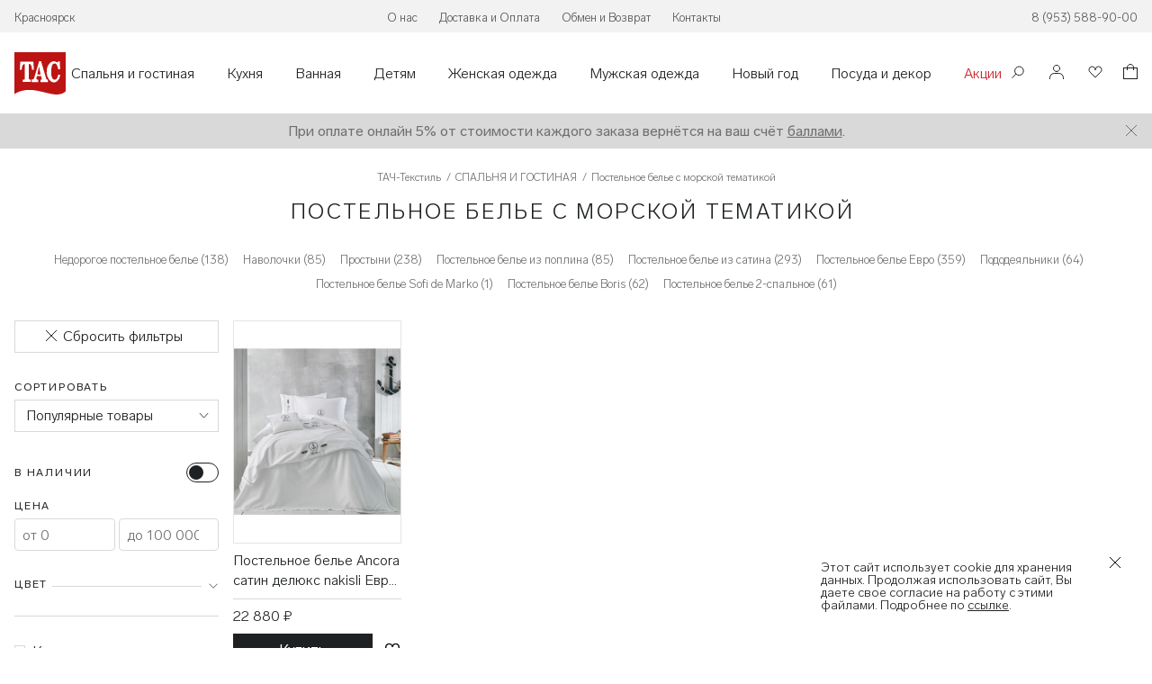

--- FILE ---
content_type: text/html; charset=utf-8
request_url: https://tac24.ru/catalog/bele-s-morskoy-tematikoy
body_size: 21698
content:
<!DOCTYPE html><html lang="ru" prefix="og: http://ogp.me/ns#"><head><meta charset="UTF-8" /><title>Купить постельное белье с морской тематикой - «ТАЧ-Текстиль»</title>
<meta name="description" content="Постельное белье с морской тематикой в Красноярске ⬥ Высокое качество ⬥ Широкий выбор товаров у компании «ТАЧ-ТЕКСТИЛЬ».">
<meta name="keywords" content="постельное белье с морской тематикой, купить, цена, интернет-магазин">
<meta property="og:url" content="https://tac24.ru/catalog/bele-s-morskoy-tematikoy">
<meta property="og:title" content="Купить постельное белье с морской тематикой - «ТАЧ-Текстиль»">
<meta property="og:description" content="Постельное белье с морской тематикой в Красноярске ⬥ Высокое качество ⬥ Широкий выбор товаров у компании «ТАЧ-ТЕКСТИЛЬ».">
<meta property="og:image" content="/icons/tac-open-graph.png">
<meta property="og:locale" content="ru_RU">
<meta property="og:type" content="website">
<meta property="og:site_name" content="ТАЧ-Текстиль - Магазин текстиля в Красноярске">
<meta name="twitter:url" content="https://tac24.ru/catalog/bele-s-morskoy-tematikoy">
<meta name="twitter:title" content="Купить постельное белье с морской тематикой - «ТАЧ-Текстиль»">
<meta name="twitter:description" content="Постельное белье с морской тематикой в Красноярске ⬥ Высокое качество ⬥ Широкий выбор товаров у компании «ТАЧ-ТЕКСТИЛЬ».">
<meta name="twitter:card" content="/icons/tac_310.png"><link href="/humans.txt" rel="author" type="text/plain" /><meta content="IE=edge,chrome=1" http-equiv="X-UA-Compatible" /><meta content="no" http-equiv="msthemecompatible" /><meta content="width=device-width, height=device-height, initial-scale=1.0, user-scalable=no, maximum-scale=1.0" name="viewport" /><meta content="True" name="HandheldFriendly" /><meta content="480" name="MobileOptimized" /><meta content="436ff6ebeff1af24" name="yandex-verification" /><meta content="https://tac24.ru/" name="msapplication-starturl" /><link href="/favicon.ico" rel="icon" sizes="16x16 32x32 48x48 64x64" /><link href="/icons/tac-web-clip.ico" rel="apple-touch-icon-precomposed" sizes="180x180 120x120 120x120 152x152 76x76 167x167" /><link href="/icons/web-clip-76x76.png" rel="apple-touch-icon" sizes="76x76" /><link href="/icons/web-clip-120x120.png" rel="apple-touch-icon" sizes="120x120" /><link href="/icons/web-clip-152x152.png" rel="apple-touch-icon" sizes="152x152" /><link href="/icons/web-clip-167x167.png" rel="apple-touch-icon" sizes="167x167" /><link href="/icons/web-clip-180x180.png" rel="apple-touch-icon" sizes="180x180" /><meta content="#ffffff" name="msapplication-TileColor" /><meta content="https://tac24.ru/icons/tac_144.png" name="msapplication-TileImage" /><meta content="private" http-equiv="Cache-Control" /><meta content="86400000" http-equiv="Expires" /><meta content="max-age=86400000" http-equiv="Cache-Control" /><meta content="NgXJt1OwsX0x11ncwYGgPzVpQN7CP4k3k1fy0HyP2QU" name="google-site-verification" /><meta content="no-preview" name="turbo-cache-control" /><meta content="04ce6fb859be44acb34d8305bd9e30c2" name="rollbar_access_token" /><meta content="production" name="rollbar_environment" /><link rel="stylesheet" href="/assets/application-22525a88f96821a4717eded4599ff96e86eb4ba9a25ccb220c95e22b0b11781c.css" media="all" data-turbo-track="reload" /><meta name="csrf-param" content="authenticity_token" />
<meta name="csrf-token" content="2GEOuuGBEIrF5KsvZenvSBoOFWsn8coFTPcbRHepHI-V9sb_y097A0CZnDRZp5S_MkAHOZLWjJ3xC5BuVPw8ow" /><link rel="canonical" href="https://tac24.ru/catalog/bele-s-morskoy-tematikoy"><script type="text/javascript">
    window.dataLayer = window.dataLayer || [];
</script>
    <!-- Global site tag (gtag.js) - Google Analytics -->
    <script async src="https://www.googletagmanager.com/gtag/js?id=UA-172114745-1"></script>
    <script>
        window.dataLayer = window.dataLayer || [];
        function gtag(){dataLayer.push(arguments);}
        gtag('js', new Date());

        gtag('config', 'UA-172114745-1');
    </script>

    <script type="text/javascript">
        (function ct_load_script() {
            var ct = document.createElement('script'); ct.type = 'text/javascript';
            ct.src = document.location.protocol+'//cc.calltracking.ru/phone.3b699.10202.async.js?nc='+Math.floor(new Date().getTime()/300000);
            var s = document.getElementsByTagName('script')[0]; s.parentNode.insertBefore(ct, s);
        })();
    </script>
    <!-- /Global site tag (gtag.js) - Google Analytics -->
<script src="/assets/application-ae5880f2468b5aad81ed0e7c4fbb61af41233fd00eec263646be5ebbc6158c93.js" data-turbo-track="reload" type="module"></script></head><body><div class="secondary-header"><div class="wrapper"><div class="secondary-header__city city-is-first_wrapper"><span class="js-current-city popup_lnk js-client-city" data-cities-list="https://tac24.ru/russian-cities.json" data-popup="cities-popup">Красноярск</span><div class="city-is-first_wrap is--hidden"><div class="city-is-first__body"><div class="city-is-first___qwe">Это ваш город?</div><div class="city-is-first___btns"><span class="city-is-first___btn js-close-city-first">Да</span><span class="city-is-first___btn js-close-city-first js-current-city popup_lnk" data-cities-list="https://tac24.ru/russian-cities.json" data-popup="cities-popup">Нет, выбрать другой</span></div></div></div></div><nav class="info-nav"><ul class="info-nav__list"><li class="info-nav__item"><a class="link info-nav__link" href="/about">О нас</a></li><li class="info-nav__item"><a class="link info-nav__link" href="/client-service#delivery-and-payment">Доставка и Оплата</a></li><li class="info-nav__item"><a class="link info-nav__link" href="/client-service#exchange-and-return">Обмен и Возврат</a></li><li class="info-nav__item"><a class="link info-nav__link" href="/contact-details">Контакты</a></li></ul></nav><p class="secondary-header__tel"><a class="link secondary-header__link" href="tel:89535889000">8 (953) 588-90-00</a></p></div></div><div class="header-wrapper" id="header-wrapper"><header class="header wrapper"><div class="header__logo"><a itemscope="itemscope" itemtype="https://schema.org/ImageObject" href="/"><img alt="«ТАЧ-ТЕКСТИЛЬ» продажа товаров из текстиля для дома" title="«ТАЧ-ТЕКСТИЛЬ» продажа товаров из текстиля для дома" itemprop="contentUrl" class="header__logo-img" src="/assets/logo-1a6b643223106a1c33cac73ec50793756b4fd3305d16550886acf8e4adce8395.svg" /></a><span class="header__subtitle">Галерея текстиля</span><span itemprop="name" style="display:none;">TAC - Магазин текстиля</span></div><div class="header__hamburger"><button class="new--btn hamburger__button js-init-burger-menu"><span>Каталог</span></button></div><nav class="header__nav header-nav"><ul class="header-nav__list"><li class="header-nav__item"><a id="category-spalnya-header-link" class="header-nav__link" data-category="spalnya" href="/catalog/spalnya">Спальня и гостиная</a></li><li class="header-nav__item"><a id="category-kuhnya-header-link" class="header-nav__link" data-category="kuhnya" href="/catalog/kuhnya">Кухня</a></li><li class="header-nav__item"><a id="category-vannaya-header-link" class="header-nav__link" data-category="vannaya" href="/catalog/vannaya">Ванная</a></li><li class="header-nav__item"><a id="category-detyam-header-link" class="header-nav__link" data-category="detyam" href="/catalog/detyam">Детям</a></li><li class="header-nav__item"><a id="category-odezhda-header-link" class="header-nav__link" data-category="odezhda" href="/catalog/odezhda">Женская одежда</a></li><li class="header-nav__item"><a id="category-muzhskaya-odezhda-header-link" class="header-nav__link" data-category="muzhskaya-odezhda" href="/catalog/muzhskaya-odezhda">Мужская одежда</a></li><li class="header-nav__item"><a id="category-novyy-god-header-link" class="header-nav__link" data-category="novyy-god" href="/catalog/novyy-god">Новый год</a></li><li class="header-nav__item"><a id="category-posuda-i-dekor-header-link" class="header-nav__link" data-category="posuda-i-dekor" href="/catalog/posuda-i-dekor">Посуда и декор</a></li><li class="header-nav__item"><a class="header-nav__link_accent" href="/catalog/sale">Акции</a></li></ul></nav><div class="user-controls"><div class="user-controls__item"><a aria-label="Поиск" class="user-controls__link" href="/search"><img class="search" src="/assets/search-icon-4bc6a51b3ddcabd612fded20017b71acd246d764d84ee447a9f6d48d4eefd125.svg" /></a></div><div class="user-controls__item"><a aria-label="Войти" class="user-controls__link popup_lnk nav-auth_item-link" id="" data-popup="authorization-popup" href="#"><img src="/assets/login-icon-c38e1acf5f733d4e8512076596b1ebb036aec4086517fc1eaabe6d6093f48858.svg" /></a></div><div class="user-controls__item"><a aria-label="Избранное" class="user-controls__link user-controls__link_without-padding-right" href="/favorite_goods"><img src="/assets/like-icon-46ff4530d9e3c371f83c6d09c8a3b1734f4bcb77b499687ff4ae3bfef883dd73.svg" /><span class="js-favorites-count user-controls__counter user-controls__counter_hidden">0</span></a></div><div class="user-controls__item"><a aria-label="Корзина" class="user-controls__link user-controls__link_without-padding-right" href="/basket"><img src="/assets/basket-icon-1ef09660d6c7408c8df77e2bfec476b138d7488e679d4ddbb4b9d88806ebaf68.svg" /><span class="js-basket-count user-controls__counter  user-controls__counter_hidden">0</span></a></div></div></header><div id="menu-burger" class="menu-burger">
  <div class="menu-burger__body">
    <div class="wrapper">
      <ul class="menu-burger__list">
        <li class="menu-burger__item"><button id="category-spalnya-burger-link" class="new--btn menu-burger__btn menu-burger__link" data-category="spalnya" data-href="/catalog/spalnya">Спальня и гостиная</button></li><li class="menu-burger__item"><button id="category-kuhnya-burger-link" class="new--btn menu-burger__btn menu-burger__link" data-category="kuhnya" data-href="/catalog/kuhnya">Кухня</button></li><li class="menu-burger__item"><button id="category-vannaya-burger-link" class="new--btn menu-burger__btn menu-burger__link" data-category="vannaya" data-href="/catalog/vannaya">Ванная</button></li><li class="menu-burger__item"><button id="category-detyam-burger-link" class="new--btn menu-burger__btn menu-burger__link" data-category="detyam" data-href="/catalog/detyam">Детям</button></li><li class="menu-burger__item"><button id="category-odezhda-burger-link" class="new--btn menu-burger__btn menu-burger__link" data-category="odezhda" data-href="/catalog/odezhda">Женская одежда</button></li><li class="menu-burger__item"><button id="category-muzhskaya-odezhda-burger-link" class="new--btn menu-burger__btn menu-burger__link" data-category="muzhskaya-odezhda" data-href="/catalog/muzhskaya-odezhda">Мужская одежда</button></li><li class="menu-burger__item"><button id="category-novyy-god-burger-link" class="new--btn menu-burger__btn menu-burger__link" data-category="novyy-god" data-href="/catalog/novyy-god">Новый год</button></li><li class="menu-burger__item"><button id="category-posuda-i-dekor-burger-link" class="new--btn menu-burger__btn menu-burger__link" data-category="posuda-i-dekor" data-href="/catalog/posuda-i-dekor">Посуда и декор</button></li>

        <li class="menu-burger__link_with-arrow">
          <a class="menu-burger__link_accent" href="/catalog/sale">Акции</a>
        </li>
      </ul>

      <div id="category-spalnya-subnav" class="burger-submenu">
  <div class="menu-burger__header">
    <button
      id="category-spalnya-comeback-btn"
      class="menu-burger__comeback-btn new--btn new--btn_comeback"
    >
      <img alt="Назад" title="Вернуться назад" src="/assets/icons/arrowToLeft-c0add0595c62da945be097d154e44fdc787edbd44f5f2d7fd4adea36de250b03.svg" />
      <span>Назад</span>
    </button>
  </div>

  <div class="wrapper">
    <ul class="burger-submenu__list">
      <li class="burger-submenu__item">
  <a
    href="/catalog/spalnya/kovry"
    class="burger-submenu__link"
  >
    Ковры
  </a>

  <ul class="burger-submenu__second-list">
      <li class="burger-submenu__second-item">
        <a
          href="/catalog/kovriki"
          class="burger-submenu__second-link"
        >
          Коврик
        </a>
      </li>
  </ul>
</li>
<li class="burger-submenu__item">
  <a
    href="/catalog/spalnya/postelnoe-belie"
    class="burger-submenu__link"
  >
    Постельное белье
  </a>

  <ul class="burger-submenu__second-list">
      <li class="burger-submenu__second-item">
        <a
          href="/catalog/spalnya/postelnoe-belie?filters%5Bspecification%5D%5B559%5D%5B%D0%9A%D0%BE%D0%BC%D0%BF%D0%BB%D0%B5%D0%BA%D1%82+%D0%BF%D0%BE%D1%81%D1%82%D0%B5%D0%BB%D1%8C%D0%BD%D0%BE%D0%B3%D0%BE+%D0%B1%D0%B5%D0%BB%D1%8C%D1%8F%5D=1"
          class="burger-submenu__second-link"
        >
          Комплект постельного белья
        </a>
      </li>
      <li class="burger-submenu__second-item">
        <a
          href="/catalog/spalnya/postelnoe-belie?filters%5Bspecification%5D%5B559%5D%5B%D0%9A%D0%BE%D0%BC%D0%BF%D0%BB%D0%B5%D0%BA%D1%82+%D0%BF%D0%BE%D1%81%D1%82%D0%B5%D0%BB%D1%8C%D0%BD%D0%BE%D0%B3%D0%BE+%D0%B1%D0%B5%D0%BB%D1%8C%D1%8F+%D1%81+%D0%BF%D0%BE%D0%BA%D1%80%D1%8B%D0%B2%D0%B0%D0%BB%D0%BE%D0%BC%5D=1"
          class="burger-submenu__second-link"
        >
          Комплект постельного белья с покрывалом
        </a>
      </li>
      <li class="burger-submenu__second-item">
        <a
          href="/catalog/navolochka"
          class="burger-submenu__second-link"
        >
          Наволочка
        </a>
      </li>
      <li class="burger-submenu__second-item">
        <a
          href="/catalog/pododeyalniki"
          class="burger-submenu__second-link"
        >
          Пододеяльник
        </a>
      </li>
      <li class="burger-submenu__second-item">
        <a
          href="/catalog/postelnoe-belie-s-odeyalom"
          class="burger-submenu__second-link"
        >
          Постельное белье с одеялом
        </a>
      </li>
      <li class="burger-submenu__second-item">
        <a
          href="/catalog/prostynya"
          class="burger-submenu__second-link"
        >
          Простыня
        </a>
      </li>
      <li class="burger-submenu__second-item">
        <a
          href="/catalog/spalnya/postelnoe-belie?filters%5Bspecification%5D%5B559%5D%5B%D0%9F%D1%80%D0%BE%D1%81%D1%82%D1%8B%D0%BD%D1%8F+%D1%81+%D0%BD%D0%B0%D0%B2%D0%BE%D0%BB%D0%BE%D1%87%D0%BA%D0%B0%D0%BC%D0%B8%5D=1"
          class="burger-submenu__second-link"
        >
          Простыня с наволочками
        </a>
      </li>
  </ul>
</li>
<li class="burger-submenu__item">
  <a
    href="/catalog/spalnya/podushki"
    class="burger-submenu__link"
  >
    Подушки
  </a>

  <ul class="burger-submenu__second-list">
  </ul>
</li>
<li class="burger-submenu__item">
  <a
    href="/catalog/spalnya/chehly-na-podushku"
    class="burger-submenu__link"
  >
    Чехлы на подушку
  </a>

  <ul class="burger-submenu__second-list">
      <li class="burger-submenu__second-item">
        <a
          href="/catalog/spalnya/chehly-na-podushku?filters%5Bspecification%5D%5B559%5D%5B%D0%A7%D0%B5%D1%85%D0%BE%D0%BB+%D0%BD%D0%B0+%D0%BF%D0%BE%D0%B4%D1%83%D1%88%D0%BA%D1%83%5D=1"
          class="burger-submenu__second-link"
        >
          Чехол на подушку
        </a>
      </li>
  </ul>
</li>
<li class="burger-submenu__item">
  <a
    href="/catalog/spalnya/odeyala"
    class="burger-submenu__link"
  >
    Одеяла
  </a>

  <ul class="burger-submenu__second-list">
  </ul>
</li>
<li class="burger-submenu__item">
  <a
    href="/catalog/spalnya/pokryvala-i-pledy"
    class="burger-submenu__link"
  >
    Покрывала и пледы
  </a>

  <ul class="burger-submenu__second-list">
      <li class="burger-submenu__second-item">
        <a
          href="/catalog/pledy"
          class="burger-submenu__second-link"
        >
          Плед
        </a>
      </li>
      <li class="burger-submenu__second-item">
        <a
          href="/catalog/pokryvala"
          class="burger-submenu__second-link"
        >
          Покрывало
        </a>
      </li>
      <li class="burger-submenu__second-item">
        <a
          href="/catalog/spalnya/pokryvala-i-pledy?filters%5Bspecification%5D%5B559%5D%5B%D0%9F%D0%BE%D0%BA%D1%80%D1%8B%D0%B2%D0%B0%D0%BB%D0%BE+%D1%81+%D0%BD%D0%B0%D0%B2%D0%BE%D0%BB%D0%BE%D1%87%D0%BA%D0%B0%D0%BC%D0%B8%5D=1"
          class="burger-submenu__second-link"
        >
          Покрывало с наволочками
        </a>
      </li>
      <li class="burger-submenu__second-item">
        <a
          href="/catalog/prostyni-dlya-ukryvaniya"
          class="burger-submenu__second-link"
        >
          Простыня для укрывания
        </a>
      </li>
  </ul>
</li>
<li class="burger-submenu__item">
  <a
    href="/catalog/spalnya/namatrasniki"
    class="burger-submenu__link"
  >
    Наматрасники
  </a>

  <ul class="burger-submenu__second-list">
      <li class="burger-submenu__second-item">
        <a
          href="/catalog/spalnya/namatrasniki?filters%5Bspecification%5D%5B559%5D%5B%D0%9D%D0%B0%D0%BC%D0%B0%D1%82%D1%80%D0%B0%D1%81%D0%BD%D0%B8%D0%BA%5D=1"
          class="burger-submenu__second-link"
        >
          Наматрасник
        </a>
      </li>
      <li class="burger-submenu__second-item">
        <a
          href="/catalog/topper"
          class="burger-submenu__second-link"
        >
          Топпер
        </a>
      </li>
  </ul>
</li>
<li class="burger-submenu__item">
  <a
    href="/catalog/spalnya/dekorativnye-podushki"
    class="burger-submenu__link"
  >
    Декоративные подушки
  </a>

  <ul class="burger-submenu__second-list">
  </ul>
</li>
<li class="burger-submenu__item">
  <a
    href="/catalog/spalnya/podarochnye-karty"
    class="burger-submenu__link"
  >
    Подарочные карты
  </a>

  <ul class="burger-submenu__second-list">
  </ul>
</li>
<li class="burger-submenu__item">
  <a
    href="/catalog/spalnya/aksessuary-dlya-sna"
    class="burger-submenu__link"
  >
    Аксессуары для сна
  </a>

  <ul class="burger-submenu__second-list">
      <li class="burger-submenu__second-item">
        <a
          href="/catalog/maski-dlya-sna"
          class="burger-submenu__second-link"
        >
          Маска для сна
        </a>
      </li>
  </ul>
</li>

    </ul>
  </div>
</div>
<div id="category-kuhnya-subnav" class="burger-submenu">
  <div class="menu-burger__header">
    <button
      id="category-kuhnya-comeback-btn"
      class="menu-burger__comeback-btn new--btn new--btn_comeback"
    >
      <img alt="Назад" title="Вернуться назад" src="/assets/icons/arrowToLeft-c0add0595c62da945be097d154e44fdc787edbd44f5f2d7fd4adea36de250b03.svg" />
      <span>Назад</span>
    </button>
  </div>

  <div class="wrapper">
    <ul class="burger-submenu__list">
      <li class="burger-submenu__item">
  <a
    href="/catalog/kuhnya/prihvatki-i-rukavitsy"
    class="burger-submenu__link"
  >
    Прихватки и рукавицы
  </a>

  <ul class="burger-submenu__second-list">
      <li class="burger-submenu__second-item">
        <a
          href="/catalog/prihvatki-i-rukavicy"
          class="burger-submenu__second-link"
        >
          Прихватки и рукавицы
        </a>
      </li>
  </ul>
</li>
<li class="burger-submenu__item">
  <a
    href="/catalog/kuhnya/fartuki"
    class="burger-submenu__link"
  >
    Фартуки
  </a>

  <ul class="burger-submenu__second-list">
      <li class="burger-submenu__second-item">
        <a
          href="/catalog/kuhnya/fartuki?filters%5Bspecification%5D%5B559%5D%5B%D0%9D%D0%B0%D0%B1%D0%BE%D1%80+%D0%BA%D1%83%D1%85%D0%BE%D0%BD%D0%BD%D1%8B%D0%B9%5D=1"
          class="burger-submenu__second-link"
        >
          Набор кухонный
        </a>
      </li>
      <li class="burger-submenu__second-item">
        <a
          href="/catalog/kuhnya/fartuki?filters%5Bspecification%5D%5B559%5D%5B%D0%A4%D0%B0%D1%80%D1%82%D1%83%D0%BA%5D=1"
          class="burger-submenu__second-link"
        >
          Фартук
        </a>
      </li>
  </ul>
</li>
<li class="burger-submenu__item">
  <a
    href="/catalog/kuhnya/posuda-i-dekor"
    class="burger-submenu__link"
  >
    Посуда
  </a>

  <ul class="burger-submenu__second-list">
      <li class="burger-submenu__second-item">
        <a
          href="/catalog/kuhnya/posuda-i-dekor?filters%5Bspecification%5D%5B559%5D%5B%D0%95%D0%BB%D0%BE%D1%87%D0%BD%D0%B0%D1%8F+%D0%B8%D0%B3%D1%80%D1%83%D1%88%D0%BA%D0%B0%5D=1"
          class="burger-submenu__second-link"
        >
          Елочная игрушка
        </a>
      </li>
      <li class="burger-submenu__second-item">
        <a
          href="/catalog/kuhnya/posuda-i-dekor?filters%5Bspecification%5D%5B559%5D%5B%D0%9F%D0%BE%D1%81%D1%83%D0%B4%D0%B0%5D=1"
          class="burger-submenu__second-link"
        >
          Посуда
        </a>
      </li>
  </ul>
</li>
<li class="burger-submenu__item">
  <a
    href="/catalog/kuhnya/aksessuary-dlya-kuhni"
    class="burger-submenu__link"
  >
    Аксессуары для кухни
  </a>

  <ul class="burger-submenu__second-list">
      <li class="burger-submenu__second-item">
        <a
          href="/catalog/kuhonnyj-nabor"
          class="burger-submenu__second-link"
        >
          Набор кухонный
        </a>
      </li>
      <li class="burger-submenu__second-item">
        <a
          href="/catalog/podushki-na-stul"
          class="burger-submenu__second-link"
        >
          Подушка на стул
        </a>
      </li>
  </ul>
</li>
<li class="burger-submenu__item">
  <a
    href="/catalog/kuhnya/polotentsa"
    class="burger-submenu__link"
  >
    Полотенца
  </a>

  <ul class="burger-submenu__second-list">
      <li class="burger-submenu__second-item">
        <a
          href="/catalog/kuhnya/polotentsa?filters%5Bspecification%5D%5B559%5D%5B%D0%9D%D0%B0%D0%B1%D0%BE%D1%80+%D1%81%D0%B0%D0%BB%D1%84%D0%B5%D1%82%D0%BE%D0%BA%5D=1"
          class="burger-submenu__second-link"
        >
          Набор салфеток
        </a>
      </li>
      <li class="burger-submenu__second-item">
        <a
          href="/catalog/polotence-nabor-2-predmeta"
          class="burger-submenu__second-link"
        >
          Наборы полотенец 2 предмета
        </a>
      </li>
      <li class="burger-submenu__second-item">
        <a
          href="/catalog/nabory-polotenec-3-predmeta"
          class="burger-submenu__second-link"
        >
          Наборы полотенец 3 предмета
        </a>
      </li>
      <li class="burger-submenu__second-item">
        <a
          href="/catalog/kuhnya/polotentsa?filters%5Bspecification%5D%5B559%5D%5B%D0%9D%D0%B0%D0%B1%D0%BE%D1%80%D1%8B+%D0%BF%D0%BE%D0%BB%D0%BE%D1%82%D0%B5%D0%BD%D0%B5%D1%86+4+%D0%BF%D1%80%D0%B5%D0%B4%D0%BC%D0%B5%D1%82%D0%B0%5D=1"
          class="burger-submenu__second-link"
        >
          Наборы полотенец 4 предмета
        </a>
      </li>
      <li class="burger-submenu__second-item">
        <a
          href="/catalog/kuhnya/polotentsa?filters%5Bspecification%5D%5B559%5D%5B%D0%9D%D0%B0%D0%B1%D0%BE%D1%80%D1%8B+%D0%BF%D0%BE%D0%BB%D0%BE%D1%82%D0%B5%D0%BD%D0%B5%D1%86+6+%D0%BF%D1%80%D0%B5%D0%B4%D0%BC%D0%B5%D1%82%D0%BE%D0%B2%5D=1"
          class="burger-submenu__second-link"
        >
          Наборы полотенец 6 предметов
        </a>
      </li>
      <li class="burger-submenu__second-item">
        <a
          href="/catalog/kuhnya/polotentsa?filters%5Bspecification%5D%5B559%5D%5B%D0%9F%D0%BE%D0%BA%D1%80%D1%8B%D0%B2%D0%B0%D0%BB%D0%BE%5D=1"
          class="burger-submenu__second-link"
        >
          Покрывало
        </a>
      </li>
      <li class="burger-submenu__second-item">
        <a
          href="/catalog/kuhnya/polotentsa?filters%5Bspecification%5D%5B559%5D%5B%D0%9F%D0%BE%D0%BB%D0%BE%D1%82%D0%B5%D0%BD%D1%86%D0%B5+%D0%B4%D0%BB%D1%8F+%D0%BB%D0%B8%D1%86%D0%B0%5D=1"
          class="burger-submenu__second-link"
        >
          Полотенце для лица
        </a>
      </li>
      <li class="burger-submenu__second-item">
        <a
          href="/catalog/polotence-dlya-ruk"
          class="burger-submenu__second-link"
        >
          Полотенце для рук
        </a>
      </li>
      <li class="burger-submenu__second-item">
        <a
          href="/catalog/kuhnya/polotentsa?filters%5Bspecification%5D%5B559%5D%5B%D0%A1%D0%B0%D0%BB%D1%84%D0%B5%D1%82%D0%BA%D0%B0%5D=1"
          class="burger-submenu__second-link"
        >
          Салфетка
        </a>
      </li>
  </ul>
</li>
<li class="burger-submenu__item">
  <a
    href="/catalog/kuhnya/skaterti-i-salfetki"
    class="burger-submenu__link"
  >
    Скатерти и салфетки
  </a>

  <ul class="burger-submenu__second-list">
      <li class="burger-submenu__second-item">
        <a
          href="/catalog/kuhnya/skaterti-i-salfetki?filters%5Bspecification%5D%5B559%5D%5B%D0%94%D0%BE%D1%80%D0%BE%D0%B6%D0%BA%D0%B0+%D1%81%D1%82%D0%BE%D0%BB%D0%BE%D0%B2%D0%B0%D1%8F%5D=1"
          class="burger-submenu__second-link"
        >
          Дорожка столовая
        </a>
      </li>
      <li class="burger-submenu__second-item">
        <a
          href="/catalog/naperony"
          class="burger-submenu__second-link"
        >
          Наперон
        </a>
      </li>
      <li class="burger-submenu__second-item">
        <a
          href="/catalog/kuhnya/skaterti-i-salfetki?filters%5Bspecification%5D%5B559%5D%5B%D0%9F%D0%BB%D0%B5%D0%B9%D1%81%D0%BC%D0%B0%D1%82%5D=1"
          class="burger-submenu__second-link"
        >
          Плейсмат
        </a>
      </li>
      <li class="burger-submenu__second-item">
        <a
          href="/catalog/salfetki-dlya-servirovki"
          class="burger-submenu__second-link"
        >
          Салфетка для сервировки
        </a>
      </li>
      <li class="burger-submenu__second-item">
        <a
          href="/catalog/skatert"
          class="burger-submenu__second-link"
        >
          Скатерть
        </a>
      </li>
      <li class="burger-submenu__second-item">
        <a
          href="/catalog/skaterti-s-salfetkami"
          class="burger-submenu__second-link"
        >
          Скатерть с салфетками
        </a>
      </li>
  </ul>
</li>

    </ul>
  </div>
</div>
<div id="category-vannaya-subnav" class="burger-submenu">
  <div class="menu-burger__header">
    <button
      id="category-vannaya-comeback-btn"
      class="menu-burger__comeback-btn new--btn new--btn_comeback"
    >
      <img alt="Назад" title="Вернуться назад" src="/assets/icons/arrowToLeft-c0add0595c62da945be097d154e44fdc787edbd44f5f2d7fd4adea36de250b03.svg" />
      <span>Назад</span>
    </button>
  </div>

  <div class="wrapper">
    <ul class="burger-submenu__list">
      <li class="burger-submenu__item">
  <a
    href="/catalog/vannaya/polotentsa"
    class="burger-submenu__link"
  >
    Полотенца
  </a>

  <ul class="burger-submenu__second-list">
      <li class="burger-submenu__second-item">
        <a
          href="/catalog/vannaya/polotentsa?filters%5Bspecification%5D%5B559%5D%5B%D0%9A%D0%B8%D0%BB%D1%82%D1%8B+%D0%B8+%D0%BD%D0%B0%D0%B1%D0%BE%D1%80%D1%8B+%D0%B4%D0%BB%D1%8F+%D1%81%D0%B0%D1%83%D0%BD%D1%8B%5D=1"
          class="burger-submenu__second-link"
        >
          Килты и наборы для сауны
        </a>
      </li>
      <li class="burger-submenu__second-item">
        <a
          href="/catalog/vannaya/polotentsa?filters%5Bspecification%5D%5B559%5D%5B%D0%9F%D0%BE%D0%BB%D0%BE%D1%82%D0%B5%D0%BD%D1%86%D0%B5+-+%D1%81%D0%B0%D0%BB%D1%84%D0%B5%D1%82%D0%BA%D0%B0%5D=1"
          class="burger-submenu__second-link"
        >
          Полотенце - салфетка
        </a>
      </li>
      <li class="burger-submenu__second-item">
        <a
          href="/catalog/vannaya/polotentsa?filters%5Bspecification%5D%5B559%5D%5B%D0%9F%D0%BE%D0%BB%D0%BE%D1%82%D0%B5%D0%BD%D1%86%D0%B5+%D0%B4%D0%BB%D1%8F+%D0%BB%D0%B8%D1%86%D0%B0%5D=1"
          class="burger-submenu__second-link"
        >
          Полотенце для лица
        </a>
      </li>
      <li class="burger-submenu__second-item">
        <a
          href="/catalog/polotence-dlya-nog"
          class="burger-submenu__second-link"
        >
          Полотенце для ног
        </a>
      </li>
      <li class="burger-submenu__second-item">
        <a
          href="/catalog/polotenca-dlya-ruk"
          class="burger-submenu__second-link"
        >
          Полотенце для рук
        </a>
      </li>
      <li class="burger-submenu__second-item">
        <a
          href="/catalog/vannaya/polotentsa?filters%5Bspecification%5D%5B559%5D%5B%D0%9F%D0%BE%D0%BB%D0%BE%D1%82%D0%B5%D0%BD%D1%86%D0%B5+%D0%B4%D0%BB%D1%8F+%D1%81%D0%B0%D1%83%D0%BD%D1%8B+%D0%B8+%D0%BF%D0%BB%D1%8F%D0%B6%D0%B0%5D=1"
          class="burger-submenu__second-link"
        >
          Полотенце для сауны и пляжа
        </a>
      </li>
      <li class="burger-submenu__second-item">
        <a
          href="/catalog/vannaya/polotentsa?filters%5Bspecification%5D%5B559%5D%5B%D0%9F%D0%BE%D0%BB%D0%BE%D1%82%D0%B5%D0%BD%D1%86%D0%B5+%D0%B4%D0%BB%D1%8F+%D1%82%D0%B5%D0%BB%D0%B0%5D=1"
          class="burger-submenu__second-link"
        >
          Полотенце для тела
        </a>
      </li>
      <li class="burger-submenu__second-item">
        <a
          href="/catalog/vannaya/polotentsa?filters%5Bspecification%5D%5B559%5D%5B%D0%A1%D0%B0%D0%BB%D1%84%D0%B5%D1%82%D0%BA%D0%B0%5D=1"
          class="burger-submenu__second-link"
        >
          Салфетка
        </a>
      </li>
  </ul>
</li>
<li class="burger-submenu__item">
  <a
    href="/catalog/vannaya/halaty"
    class="burger-submenu__link"
  >
    Халаты
  </a>

  <ul class="burger-submenu__second-list">
  </ul>
</li>
<li class="burger-submenu__item">
  <a
    href="/catalog/vannaya/tapochki"
    class="burger-submenu__link"
  >
    Тапочки
  </a>

  <ul class="burger-submenu__second-list">
  </ul>
</li>
<li class="burger-submenu__item">
  <a
    href="/catalog/vannaya/aksessuary-dlya-vannoy"
    class="burger-submenu__link"
  >
    Аксессуары для ванной
  </a>

  <ul class="burger-submenu__second-list">
      <li class="burger-submenu__second-item">
        <a
          href="/catalog/vannaya/aksessuary-dlya-vannoy?filters%5Bspecification%5D%5B559%5D%5B%D0%9F%D0%BE%D0%B2%D1%8F%D0%B7%D0%BA%D0%B0+%D0%B4%D0%BB%D1%8F+%D0%B2%D0%BE%D0%BB%D0%BE%D1%81%5D=1"
          class="burger-submenu__second-link"
        >
          Повязка для волос
        </a>
      </li>
      <li class="burger-submenu__second-item">
        <a
          href="/catalog/vannaya/aksessuary-dlya-vannoy?filters%5Bspecification%5D%5B559%5D%5B%D0%9F%D0%BE%D0%B4%D0%B0%D1%80%D0%BE%D1%87%D0%BD%D1%8B%D0%B9+%D0%BD%D0%B0%D0%B1%D0%BE%D1%80%5D=1"
          class="burger-submenu__second-link"
        >
          Подарочный набор
        </a>
      </li>
      <li class="burger-submenu__second-item">
        <a
          href="/catalog/vannaya/aksessuary-dlya-vannoy?filters%5Bspecification%5D%5B559%5D%5B%D0%A7%D0%B0%D0%BB%D0%BC%D0%B0%5D=1"
          class="burger-submenu__second-link"
        >
          Чалма
        </a>
      </li>
  </ul>
</li>
<li class="burger-submenu__item">
  <a
    href="/catalog/vannaya/nabory-polotenets"
    class="burger-submenu__link"
  >
    Наборы полотенец
  </a>

  <ul class="burger-submenu__second-list">
      <li class="burger-submenu__second-item">
        <a
          href="/catalog/vannaya/nabory-polotenets?filters%5Bspecification%5D%5B559%5D%5B%D0%9D%D0%B0%D0%B1%D0%BE%D1%80+%D1%81%D0%B0%D0%BB%D1%84%D0%B5%D1%82%D0%BE%D0%BA%5D=1"
          class="burger-submenu__second-link"
        >
          Набор салфеток
        </a>
      </li>
      <li class="burger-submenu__second-item">
        <a
          href="/catalog/vannaya/nabory-polotenets?filters%5Bspecification%5D%5B559%5D%5B%D0%9D%D0%B0%D0%B1%D0%BE%D1%80%D1%8B+%D0%BF%D0%BE%D0%BB%D0%BE%D1%82%D0%B5%D0%BD%D0%B5%D1%86+2+%D0%BF%D1%80%D0%B5%D0%B4%D0%BC%D0%B5%D1%82%D0%B0%5D=1"
          class="burger-submenu__second-link"
        >
          Наборы полотенец 2 предмета
        </a>
      </li>
      <li class="burger-submenu__second-item">
        <a
          href="/catalog/vannaya/nabory-polotenets?filters%5Bspecification%5D%5B559%5D%5B%D0%9D%D0%B0%D0%B1%D0%BE%D1%80%D1%8B+%D0%BF%D0%BE%D0%BB%D0%BE%D1%82%D0%B5%D0%BD%D0%B5%D1%86+3+%D0%BF%D1%80%D0%B5%D0%B4%D0%BC%D0%B5%D1%82%D0%B0%5D=1"
          class="burger-submenu__second-link"
        >
          Наборы полотенец 3 предмета
        </a>
      </li>
      <li class="burger-submenu__second-item">
        <a
          href="/catalog/vannaya/nabory-polotenets?filters%5Bspecification%5D%5B559%5D%5B%D0%9D%D0%B0%D0%B1%D0%BE%D1%80%D1%8B+%D0%BF%D0%BE%D0%BB%D0%BE%D1%82%D0%B5%D0%BD%D0%B5%D1%86+4+%D0%BF%D1%80%D0%B5%D0%B4%D0%BC%D0%B5%D1%82%D0%B0%5D=1"
          class="burger-submenu__second-link"
        >
          Наборы полотенец 4 предмета
        </a>
      </li>
      <li class="burger-submenu__second-item">
        <a
          href="/catalog/vannaya/nabory-polotenets?filters%5Bspecification%5D%5B559%5D%5B%D0%9D%D0%B0%D0%B1%D0%BE%D1%80%D1%8B+%D0%BF%D0%BE%D0%BB%D0%BE%D1%82%D0%B5%D0%BD%D0%B5%D1%86+5+%D0%BF%D1%80%D0%B5%D0%B4%D0%BC%D0%B5%D1%82%D0%BE%D0%B2%5D=1"
          class="burger-submenu__second-link"
        >
          Наборы полотенец 5 предметов
        </a>
      </li>
      <li class="burger-submenu__second-item">
        <a
          href="/catalog/vannaya/nabory-polotenets?filters%5Bspecification%5D%5B559%5D%5B%D0%9D%D0%B0%D0%B1%D0%BE%D1%80%D1%8B+%D0%BF%D0%BE%D0%BB%D0%BE%D1%82%D0%B5%D0%BD%D0%B5%D1%86+6+%D0%BF%D1%80%D0%B5%D0%B4%D0%BC%D0%B5%D1%82%D0%BE%D0%B2%5D=1"
          class="burger-submenu__second-link"
        >
          Наборы полотенец 6 предметов
        </a>
      </li>
      <li class="burger-submenu__second-item">
        <a
          href="/catalog/vannaya/nabory-polotenets?filters%5Bspecification%5D%5B559%5D%5B%D0%9D%D0%B0%D0%B1%D0%BE%D1%80%D1%8B+%D0%BF%D0%BE%D0%BB%D0%BE%D1%82%D0%B5%D0%BD%D0%B5%D1%86+%D1%81+%D0%BA%D0%BE%D0%B2%D1%80%D0%B8%D0%BA%D0%BE%D0%BC%5D=1"
          class="burger-submenu__second-link"
        >
          Наборы полотенец с ковриком
        </a>
      </li>
      <li class="burger-submenu__second-item">
        <a
          href="/catalog/vannaya/nabory-polotenets?filters%5Bspecification%5D%5B559%5D%5B%D0%9F%D0%BE%D0%BB%D0%BE%D1%82%D0%B5%D0%BD%D1%86%D0%B5+%D0%B4%D0%BB%D1%8F+%D0%BB%D0%B8%D1%86%D0%B0%5D=1"
          class="burger-submenu__second-link"
        >
          Полотенце для лица
        </a>
      </li>
  </ul>
</li>
<li class="burger-submenu__item">
  <a
    href="/catalog/vannaya/kovry"
    class="burger-submenu__link"
  >
    Ковры
  </a>

  <ul class="burger-submenu__second-list">
      <li class="burger-submenu__second-item">
        <a
          href="/catalog/vannaya/kovry?filters%5Bspecification%5D%5B559%5D%5B%D0%9A%D0%BE%D0%B2%D1%80%D0%B8%D0%BA%5D=1"
          class="burger-submenu__second-link"
        >
          Коврик
        </a>
      </li>
      <li class="burger-submenu__second-item">
        <a
          href="/catalog/vannaya/kovry?filters%5Bspecification%5D%5B559%5D%5B%D0%9D%D0%B0%D0%B1%D0%BE%D1%80+%D0%BA%D0%BE%D0%B2%D1%80%D0%B8%D0%BA%D0%BE%D0%B2+2+%D0%BF%D1%80%D0%B5%D0%B4%D0%BC%D0%B5%D1%82%D0%B0%5D=1"
          class="burger-submenu__second-link"
        >
          Набор ковриков 2 предмета
        </a>
      </li>
  </ul>
</li>
<li class="burger-submenu__item">
  <a
    href="/catalog/vannaya/bytovaya-himiya"
    class="burger-submenu__link"
  >
    Бытовая химия
  </a>

  <ul class="burger-submenu__second-list">
      <li class="burger-submenu__second-item">
        <a
          href="/catalog/vannaya/bytovaya-himiya?filters%5Bspecification%5D%5B559%5D%5B%D0%93%D0%B5%D0%BB%D0%B8+%D0%B4%D0%BB%D1%8F+%D1%81%D1%82%D0%B8%D1%80%D0%BA%D0%B8%5D=1"
          class="burger-submenu__second-link"
        >
          Гели для стирки
        </a>
      </li>
      <li class="burger-submenu__second-item">
        <a
          href="/catalog/vannaya/bytovaya-himiya?filters%5Bspecification%5D%5B559%5D%5B%D0%93%D1%83%D0%B1%D0%BA%D0%B0+%D0%BC%D0%B5%D0%BB%D0%B0%D0%BC%D0%B8%D0%BD%D0%BE%D0%B2%D0%B0%D1%8F%5D=1"
          class="burger-submenu__second-link"
        >
          Губка меламиновая
        </a>
      </li>
      <li class="burger-submenu__second-item">
        <a
          href="/catalog/vannaya/bytovaya-himiya?filters%5Bspecification%5D%5B559%5D%5B%D0%9A%D0%B0%D0%BF%D1%81%D1%83%D0%BB%D1%8B+%D0%B4%D0%BB%D1%8F+%D1%81%D1%82%D0%B8%D1%80%D0%BA%D0%B8%5D=1"
          class="burger-submenu__second-link"
        >
          Капсулы для стирки
        </a>
      </li>
      <li class="burger-submenu__second-item">
        <a
          href="/catalog/vannaya/bytovaya-himiya?filters%5Bspecification%5D%5B559%5D%5B%D0%9A%D0%BE%D0%BD%D0%B4%D0%B8%D1%86%D0%B8%D0%BE%D0%BD%D0%B5%D1%80%D1%8B+%D0%B8+%D0%BE%D0%BF%D0%BE%D0%BB%D0%B0%D1%81%D0%BA%D0%B8%D0%B2%D0%B0%D1%82%D0%B5%D0%BB%D0%B8+%D0%B4%D0%BB%D1%8F+%D0%B1%D0%B5%D0%BB%D1%8C%D1%8F%5D=1"
          class="burger-submenu__second-link"
        >
          Кондиционеры и ополаскиватели для белья
        </a>
      </li>
      <li class="burger-submenu__second-item">
        <a
          href="/catalog/vannaya/bytovaya-himiya?filters%5Bspecification%5D%5B559%5D%5B%D0%9C%D1%8B%D0%BB%D0%BE+%D0%B4%D0%BB%D1%8F+%D1%81%D1%82%D0%B8%D1%80%D0%BA%D0%B8%5D=1"
          class="burger-submenu__second-link"
        >
          Мыло для стирки
        </a>
      </li>
      <li class="burger-submenu__second-item">
        <a
          href="/catalog/vannaya/bytovaya-himiya?filters%5Bspecification%5D%5B559%5D%5B%D0%9F%D0%BE%D1%80%D0%BE%D1%88%D0%BA%D0%B8+%D0%B4%D0%BB%D1%8F+%D1%81%D1%82%D0%B8%D1%80%D0%BA%D0%B8%5D=1"
          class="burger-submenu__second-link"
        >
          Порошки для стирки
        </a>
      </li>
      <li class="burger-submenu__second-item">
        <a
          href="/catalog/vannaya/bytovaya-himiya?filters%5Bspecification%5D%5B559%5D%5B%D0%9F%D1%8F%D1%82%D0%BD%D0%BE%D0%B2%D1%8B%D0%B2%D0%BE%D0%B4%D0%B8%D1%82%D0%B5%D0%BB%D0%B8+%D0%B8+%D0%BE%D1%82%D0%B1%D0%B5%D0%BB%D0%B8%D0%B2%D0%B0%D1%82%D0%B5%D0%BB%D0%B8%5D=1"
          class="burger-submenu__second-link"
        >
          Пятновыводители и отбеливатели
        </a>
      </li>
      <li class="burger-submenu__second-item">
        <a
          href="/catalog/vannaya/bytovaya-himiya?filters%5Bspecification%5D%5B559%5D%5B%D0%A1%D1%80%D0%B5%D0%B4%D1%81%D1%82%D0%B2%D0%BE+%D0%B4%D0%BB%D1%8F+%D0%BC%D1%8B%D1%82%D1%8C%D1%8F+%D0%BF%D0%BE%D1%81%D1%83%D0%B4%D1%8B%5D=1"
          class="burger-submenu__second-link"
        >
          Средство для мытья посуды
        </a>
      </li>
      <li class="burger-submenu__second-item">
        <a
          href="/catalog/vannaya/bytovaya-himiya?filters%5Bspecification%5D%5B559%5D%5B%D0%A2%D0%B0%D0%B1%D0%BB%D0%B5%D1%82%D0%BA%D0%B8+%D0%B4%D0%BB%D1%8F+%D0%BF%D0%BE%D1%81%D1%83%D0%B4%D0%BE%D0%BC%D0%BE%D0%B5%D1%87%D0%BD%D0%BE%D0%B9+%D0%BC%D0%B0%D1%88%D0%B8%D0%BD%D1%8B%5D=1"
          class="burger-submenu__second-link"
        >
          Таблетки для посудомоечной машины
        </a>
      </li>
  </ul>
</li>
<li class="burger-submenu__item">
  <a
    href="/catalog/vannaya/krasota-i-zdorovie"
    class="burger-submenu__link"
  >
    Красота и здоровье
  </a>

  <ul class="burger-submenu__second-list">
      <li class="burger-submenu__second-item">
        <a
          href="/catalog/vannaya/krasota-i-zdorovie?filters%5Bspecification%5D%5B559%5D%5B%D0%91%D1%83%D0%BC%D0%B0%D0%B6%D0%BD%D1%8B%D0%B5+%D1%81%D0%B0%D0%BB%D1%84%D0%B5%D1%82%D0%BA%D0%B8%5D=1"
          class="burger-submenu__second-link"
        >
          Бумажные салфетки
        </a>
      </li>
      <li class="burger-submenu__second-item">
        <a
          href="/catalog/vannaya/krasota-i-zdorovie?filters%5Bspecification%5D%5B559%5D%5B%D0%92%D0%BB%D0%B0%D0%B6%D0%BD%D1%8B%D0%B5+%D1%81%D0%B0%D0%BB%D1%84%D0%B5%D1%82%D0%BA%D0%B8%5D=1"
          class="burger-submenu__second-link"
        >
          Влажные салфетки
        </a>
      </li>
      <li class="burger-submenu__second-item">
        <a
          href="/catalog/vannaya/krasota-i-zdorovie?filters%5Bspecification%5D%5B559%5D%5B%D0%93%D0%B5%D0%BB%D1%8C+%D0%B4%D0%BB%D1%8F+%D0%B4%D1%83%D1%88%D0%B0%5D=1"
          class="burger-submenu__second-link"
        >
          Гель для душа
        </a>
      </li>
      <li class="burger-submenu__second-item">
        <a
          href="/catalog/vannaya/krasota-i-zdorovie?filters%5Bspecification%5D%5B559%5D%5B%D0%94%D0%B5%D1%82%D1%81%D0%BA%D0%B0%D1%8F+%D0%B7%D1%83%D0%B1%D0%BD%D0%B0%D1%8F+%D0%BF%D0%B0%D1%81%D1%82%D0%B0%5D=1"
          class="burger-submenu__second-link"
        >
          Детская зубная паста
        </a>
      </li>
      <li class="burger-submenu__second-item">
        <a
          href="/catalog/vannaya/krasota-i-zdorovie?filters%5Bspecification%5D%5B559%5D%5B%D0%97%D1%83%D0%B1%D0%BD%D0%B0%D1%8F+%D0%BF%D0%B0%D1%81%D1%82%D0%B0%5D=1"
          class="burger-submenu__second-link"
        >
          Зубная паста
        </a>
      </li>
      <li class="burger-submenu__second-item">
        <a
          href="/catalog/vannaya/krasota-i-zdorovie?filters%5Bspecification%5D%5B559%5D%5B%D0%97%D1%83%D0%B1%D0%BD%D0%B0%D1%8F+%D1%89%D0%B5%D1%82%D0%BA%D0%B0%5D=1"
          class="burger-submenu__second-link"
        >
          Зубная щетка
        </a>
      </li>
      <li class="burger-submenu__second-item">
        <a
          href="/catalog/vannaya/krasota-i-zdorovie?filters%5Bspecification%5D%5B559%5D%5B%D0%9A%D0%BE%D1%81%D0%BC%D0%B5%D1%82%D0%B8%D1%87%D0%BA%D0%B0%5D=1"
          class="burger-submenu__second-link"
        >
          Косметичка
        </a>
      </li>
      <li class="burger-submenu__second-item">
        <a
          href="/catalog/vannaya/krasota-i-zdorovie?filters%5Bspecification%5D%5B559%5D%5B%D0%9C%D1%8B%D0%BB%D0%BE%5D=1"
          class="burger-submenu__second-link"
        >
          Мыло
        </a>
      </li>
      <li class="burger-submenu__second-item">
        <a
          href="/catalog/vannaya/krasota-i-zdorovie?filters%5Bspecification%5D%5B559%5D%5B%D0%9C%D1%8B%D0%BB%D0%BE+%D0%B6%D0%B8%D0%B4%D0%BA%D0%BE%D0%B5%5D=1"
          class="burger-submenu__second-link"
        >
          Мыло жидкое
        </a>
      </li>
      <li class="burger-submenu__second-item">
        <a
          href="/catalog/vannaya/krasota-i-zdorovie?filters%5Bspecification%5D%5B559%5D%5B%D0%9D%D0%BE%D1%81%D0%BE%D0%B2%D1%8B%D0%B5+%D0%BF%D0%BB%D0%B0%D1%82%D0%BA%D0%B8%5D=1"
          class="burger-submenu__second-link"
        >
          Носовые платки
        </a>
      </li>
      <li class="burger-submenu__second-item">
        <a
          href="/catalog/vannaya/krasota-i-zdorovie?filters%5Bspecification%5D%5B559%5D%5B%D0%A1%D0%BA%D1%80%D0%B0%D0%B1+%D0%B4%D0%BB%D1%8F+%D1%82%D0%B5%D0%BB%D0%B0%5D=1"
          class="burger-submenu__second-link"
        >
          Скраб для тела
        </a>
      </li>
  </ul>
</li>

    </ul>
  </div>
</div>
<div id="category-detyam-subnav" class="burger-submenu">
  <div class="menu-burger__header">
    <button
      id="category-detyam-comeback-btn"
      class="menu-burger__comeback-btn new--btn new--btn_comeback"
    >
      <img alt="Назад" title="Вернуться назад" src="/assets/icons/arrowToLeft-c0add0595c62da945be097d154e44fdc787edbd44f5f2d7fd4adea36de250b03.svg" />
      <span>Назад</span>
    </button>
  </div>

  <div class="wrapper">
    <ul class="burger-submenu__list">
      <li class="burger-submenu__item">
  <a
    href="/catalog/detyam/polotentsa"
    class="burger-submenu__link"
  >
    Полотенца
  </a>

  <ul class="burger-submenu__second-list">
      <li class="burger-submenu__second-item">
        <a
          href="/catalog/detyam/polotentsa?filters%5Bspecification%5D%5B559%5D%5B%D0%9D%D0%B0%D0%B1%D0%BE%D1%80%D1%8B+%D0%BF%D0%BE%D0%BB%D0%BE%D1%82%D0%B5%D0%BD%D0%B5%D1%86+3+%D0%BF%D1%80%D0%B5%D0%B4%D0%BC%D0%B5%D1%82%D0%B0%5D=1"
          class="burger-submenu__second-link"
        >
          Наборы полотенец 3 предмета
        </a>
      </li>
      <li class="burger-submenu__second-item">
        <a
          href="/catalog/detyam/polotentsa?filters%5Bspecification%5D%5B559%5D%5B%D0%9D%D0%B0%D0%B1%D0%BE%D1%80%D1%8B+%D0%BF%D0%BE%D0%BB%D0%BE%D1%82%D0%B5%D0%BD%D0%B5%D1%86+5+%D0%BF%D1%80%D0%B5%D0%B4%D0%BC%D0%B5%D1%82%D0%BE%D0%B2%5D=1"
          class="burger-submenu__second-link"
        >
          Наборы полотенец 5 предметов
        </a>
      </li>
      <li class="burger-submenu__second-item">
        <a
          href="/catalog/detskie-polotenca-dlya-lica"
          class="burger-submenu__second-link"
        >
          Полотенце для лица
        </a>
      </li>
      <li class="burger-submenu__second-item">
        <a
          href="/catalog/detskie-polotenca-dlya-ruk"
          class="burger-submenu__second-link"
        >
          Полотенце для рук
        </a>
      </li>
      <li class="burger-submenu__second-item">
        <a
          href="/catalog/detskie-polotenca-dlya-tela"
          class="burger-submenu__second-link"
        >
          Полотенце для тела
        </a>
      </li>
      <li class="burger-submenu__second-item">
        <a
          href="/catalog/detyam/polotentsa?filters%5Bspecification%5D%5B559%5D%5B%D0%9F%D0%BE%D0%BB%D0%BE%D1%82%D0%B5%D0%BD%D1%86%D0%B5+%D1%81+%D0%BA%D0%B0%D0%BF%D1%8E%D1%88%D0%BE%D0%BD%D0%BE%D0%BC%5D=1"
          class="burger-submenu__second-link"
        >
          Полотенце с капюшоном
        </a>
      </li>
  </ul>
</li>
<li class="burger-submenu__item">
  <a
    href="/catalog/detyam/podushki"
    class="burger-submenu__link"
  >
    Подушки
  </a>

  <ul class="burger-submenu__second-list">
  </ul>
</li>
<li class="burger-submenu__item">
  <a
    href="/catalog/detyam/pokryvala-i-pledy"
    class="burger-submenu__link"
  >
    Покрывала и пледы
  </a>

  <ul class="burger-submenu__second-list">
      <li class="burger-submenu__second-item">
        <a
          href="/catalog/detyam/pokryvala-i-pledy?filters%5Bspecification%5D%5B559%5D%5B%D0%98%D0%B3%D1%80%D1%83%D1%88%D0%BA%D0%B0+%D1%81+%D0%BF%D0%BB%D0%B5%D0%B4%D0%BE%D0%BC%5D=1"
          class="burger-submenu__second-link"
        >
          Игрушка с пледом
        </a>
      </li>
      <li class="burger-submenu__second-item">
        <a
          href="/catalog/detskie-pledy"
          class="burger-submenu__second-link"
        >
          Плед
        </a>
      </li>
      <li class="burger-submenu__second-item">
        <a
          href="/catalog/detskie-pokryvala"
          class="burger-submenu__second-link"
        >
          Покрывало
        </a>
      </li>
      <li class="burger-submenu__second-item">
        <a
          href="/catalog/detyam/pokryvala-i-pledy?filters%5Bspecification%5D%5B559%5D%5B%D0%9F%D0%BE%D0%BA%D1%80%D1%8B%D0%B2%D0%B0%D0%BB%D0%BE+%D1%81+%D0%BD%D0%B0%D0%B2%D0%BE%D0%BB%D0%BE%D1%87%D0%BA%D0%B0%D0%BC%D0%B8%5D=1"
          class="burger-submenu__second-link"
        >
          Покрывало с наволочками
        </a>
      </li>
  </ul>
</li>
<li class="burger-submenu__item">
  <a
    href="/catalog/detyam/odeyala"
    class="burger-submenu__link"
  >
    Одеяла
  </a>

  <ul class="burger-submenu__second-list">
  </ul>
</li>
<li class="burger-submenu__item">
  <a
    href="/catalog/detyam/namatrasniki"
    class="burger-submenu__link"
  >
    Наматрасники
  </a>

  <ul class="burger-submenu__second-list">
      <li class="burger-submenu__second-item">
        <a
          href="/catalog/detyam/namatrasniki?filters%5Bspecification%5D%5B559%5D%5B%D0%9D%D0%B0%D0%BC%D0%B0%D1%82%D1%80%D0%B0%D1%81%D0%BD%D0%B8%D0%BA%5D=1"
          class="burger-submenu__second-link"
        >
          Наматрасник
        </a>
      </li>
      <li class="burger-submenu__second-item">
        <a
          href="/catalog/detyam/namatrasniki?filters%5Bspecification%5D%5B559%5D%5B%D0%A2%D0%BE%D0%BF%D0%BF%D0%B5%D1%80%5D=1"
          class="burger-submenu__second-link"
        >
          Топпер
        </a>
      </li>
  </ul>
</li>
<li class="burger-submenu__item">
  <a
    href="/catalog/detyam/domashnyaya-odezhda-i-halaty"
    class="burger-submenu__link"
  >
    Детская одежда и халаты
  </a>

  <ul class="burger-submenu__second-list">
      <li class="burger-submenu__second-item">
        <a
          href="/catalog/detyam/domashnyaya-odezhda-i-halaty?filters%5Bspecification%5D%5B559%5D%5B%D0%94%D0%B5%D1%82%D1%81%D0%BA%D0%B0%D1%8F+%D0%BE%D0%B4%D0%B5%D0%B6%D0%B4%D0%B0+%D0%B8+%D1%85%D0%B0%D0%BB%D0%B0%D1%82%D1%8B%5D=1"
          class="burger-submenu__second-link"
        >
          Детская одежда и халаты
        </a>
      </li>
  </ul>
</li>
<li class="burger-submenu__item">
  <a
    href="/catalog/detyam/dekorativnye-podushki"
    class="burger-submenu__link"
  >
    Декоративные подушки
  </a>

  <ul class="burger-submenu__second-list">
  </ul>
</li>
<li class="burger-submenu__item">
  <a
    href="/catalog/detyam/postelnoe-belie"
    class="burger-submenu__link"
  >
    Постельное белье
  </a>

  <ul class="burger-submenu__second-list">
      <li class="burger-submenu__second-item">
        <a
          href="/catalog/detyam/postelnoe-belie?filters%5Bspecification%5D%5B559%5D%5B%D0%9A%D0%BE%D0%BC%D0%BF%D0%BB%D0%B5%D0%BA%D1%82+%D0%BF%D0%BE%D1%81%D1%82%D0%B5%D0%BB%D1%8C%D0%BD%D0%BE%D0%B3%D0%BE+%D0%B1%D0%B5%D0%BB%D1%8C%D1%8F%5D=1"
          class="burger-submenu__second-link"
        >
          Комплект постельного белья
        </a>
      </li>
      <li class="burger-submenu__second-item">
        <a
          href="/catalog/detyam/postelnoe-belie?filters%5Bspecification%5D%5B559%5D%5B%D0%9A%D0%BE%D0%BC%D0%BF%D0%BB%D0%B5%D0%BA%D1%82+%D0%BF%D0%BE%D1%81%D1%82%D0%B5%D0%BB%D1%8C%D0%BD%D0%BE%D0%B3%D0%BE+%D0%B1%D0%B5%D0%BB%D1%8C%D1%8F+%D1%81+%D0%BF%D0%BE%D0%BA%D1%80%D1%8B%D0%B2%D0%B0%D0%BB%D0%BE%D0%BC%5D=1"
          class="burger-submenu__second-link"
        >
          Комплект постельного белья с покрывалом
        </a>
      </li>
      <li class="burger-submenu__second-item">
        <a
          href="/catalog/detyam/postelnoe-belie?filters%5Bspecification%5D%5B559%5D%5B%D0%9F%D0%BE%D1%81%D1%82%D0%B5%D0%BB%D1%8C%D0%BD%D0%BE%D0%B5+%D0%B1%D0%B5%D0%BB%D1%8C%D0%B5+%D1%81+%D0%BE%D0%B4%D0%B5%D1%8F%D0%BB%D0%BE%D0%BC%5D=1"
          class="burger-submenu__second-link"
        >
          Постельное белье с одеялом
        </a>
      </li>
      <li class="burger-submenu__second-item">
        <a
          href="/catalog/detskie-prostyni"
          class="burger-submenu__second-link"
        >
          Простыня
        </a>
      </li>
  </ul>
</li>

    </ul>
  </div>
</div>
<div id="category-odezhda-subnav" class="burger-submenu">
  <div class="menu-burger__header">
    <button
      id="category-odezhda-comeback-btn"
      class="menu-burger__comeback-btn new--btn new--btn_comeback"
    >
      <img alt="Назад" title="Вернуться назад" src="/assets/icons/arrowToLeft-c0add0595c62da945be097d154e44fdc787edbd44f5f2d7fd4adea36de250b03.svg" />
      <span>Назад</span>
    </button>
  </div>

  <div class="wrapper">
    <ul class="burger-submenu__list">
      <li class="burger-submenu__item">
  <a
    href="/catalog/odezhda/termobelie"
    class="burger-submenu__link"
  >
    Термобелье
  </a>

  <ul class="burger-submenu__second-list">
  </ul>
</li>
<li class="burger-submenu__item">
  <a
    href="/catalog/odezhda/nizhnee-belie"
    class="burger-submenu__link"
  >
    Нижнее белье
  </a>

  <ul class="burger-submenu__second-list">
  </ul>
</li>
<li class="burger-submenu__item">
  <a
    href="/catalog/odezhda/kupalniki"
    class="burger-submenu__link"
  >
    Купальники
  </a>

  <ul class="burger-submenu__second-list">
  </ul>
</li>
<li class="burger-submenu__item">
  <a
    href="/catalog/odezhda/halaty"
    class="burger-submenu__link"
  >
    Халаты
  </a>

  <ul class="burger-submenu__second-list">
  </ul>
</li>
<li class="burger-submenu__item">
  <a
    href="/catalog/odezhda/letnyaya-kollektsiya"
    class="burger-submenu__link"
  >
    Летняя коллекция
  </a>

  <ul class="burger-submenu__second-list">
  </ul>
</li>
<li class="burger-submenu__item">
  <a
    href="/catalog/odezhda/aksessuary"
    class="burger-submenu__link"
  >
    Аксессуары
  </a>

  <ul class="burger-submenu__second-list">
      <li class="burger-submenu__second-item">
        <a
          href="/catalog/odezhda/aksessuary?filters%5Bspecification%5D%5B559%5D%5B%D0%9A%D0%BB%D0%B0%D1%82%D1%87%5D=1"
          class="burger-submenu__second-link"
        >
          Клатч
        </a>
      </li>
      <li class="burger-submenu__second-item">
        <a
          href="/catalog/odezhda/aksessuary?filters%5Bspecification%5D%5B559%5D%5B%D0%A1%D1%83%D0%BC%D0%BA%D0%B0%5D=1"
          class="burger-submenu__second-link"
        >
          Сумка
        </a>
      </li>
  </ul>
</li>
<li class="burger-submenu__item">
  <a
    href="/catalog/odezhda/odezhda-dlya-doma-i-otdyha"
    class="burger-submenu__link"
  >
    Одежда для дома и отдыха
  </a>

  <ul class="burger-submenu__second-list">
  </ul>
</li>
<li class="burger-submenu__item">
  <a
    href="/catalog/odezhda/tapochki"
    class="burger-submenu__link"
  >
    Тапочки
  </a>

  <ul class="burger-submenu__second-list">
  </ul>
</li>
<li class="burger-submenu__item">
  <a
    href="/catalog/odezhda/noski"
    class="burger-submenu__link"
  >
    Носки и колготки
  </a>

  <ul class="burger-submenu__second-list">
  </ul>
</li>

    </ul>
  </div>
</div>
<div id="category-muzhskaya-odezhda-subnav" class="burger-submenu">
  <div class="menu-burger__header">
    <button
      id="category-muzhskaya-odezhda-comeback-btn"
      class="menu-burger__comeback-btn new--btn new--btn_comeback"
    >
      <img alt="Назад" title="Вернуться назад" src="/assets/icons/arrowToLeft-c0add0595c62da945be097d154e44fdc787edbd44f5f2d7fd4adea36de250b03.svg" />
      <span>Назад</span>
    </button>
  </div>

  <div class="wrapper">
    <ul class="burger-submenu__list">
      <li class="burger-submenu__item">
  <a
    href="/catalog/muzhskaya-odezhda/noski"
    class="burger-submenu__link"
  >
    Носки
  </a>

  <ul class="burger-submenu__second-list">
  </ul>
</li>
<li class="burger-submenu__item">
  <a
    href="/catalog/muzhskaya-odezhda/nizhnee-belie"
    class="burger-submenu__link"
  >
    Нижнее белье
  </a>

  <ul class="burger-submenu__second-list">
  </ul>
</li>
<li class="burger-submenu__item">
  <a
    href="/catalog/muzhskaya-odezhda/odezhda-dlya-doma-i-otdyha"
    class="burger-submenu__link"
  >
    Одежда для дома и отдыха
  </a>

  <ul class="burger-submenu__second-list">
  </ul>
</li>
<li class="burger-submenu__item">
  <a
    href="/catalog/muzhskaya-odezhda/termobelie"
    class="burger-submenu__link"
  >
    Термобелье
  </a>

  <ul class="burger-submenu__second-list">
  </ul>
</li>
<li class="burger-submenu__item">
  <a
    href="/catalog/muzhskaya-odezhda/letnyaya-kollektsiya"
    class="burger-submenu__link"
  >
    Летняя коллекция
  </a>

  <ul class="burger-submenu__second-list">
  </ul>
</li>
<li class="burger-submenu__item">
  <a
    href="/catalog/muzhskaya-odezhda/tapochki"
    class="burger-submenu__link"
  >
    Тапочки
  </a>

  <ul class="burger-submenu__second-list">
  </ul>
</li>
<li class="burger-submenu__item">
  <a
    href="/catalog/muzhskaya-odezhda/halaty"
    class="burger-submenu__link"
  >
    Халаты
  </a>

  <ul class="burger-submenu__second-list">
  </ul>
</li>

    </ul>
  </div>
</div>
<div id="category-novyy-god-subnav" class="burger-submenu">
  <div class="menu-burger__header">
    <button
      id="category-novyy-god-comeback-btn"
      class="menu-burger__comeback-btn new--btn new--btn_comeback"
    >
      <img alt="Назад" title="Вернуться назад" src="/assets/icons/arrowToLeft-c0add0595c62da945be097d154e44fdc787edbd44f5f2d7fd4adea36de250b03.svg" />
      <span>Назад</span>
    </button>
  </div>

  <div class="wrapper">
    <ul class="burger-submenu__list">
      
    </ul>
  </div>
</div>
<div id="category-posuda-i-dekor-subnav" class="burger-submenu">
  <div class="menu-burger__header">
    <button
      id="category-posuda-i-dekor-comeback-btn"
      class="menu-burger__comeback-btn new--btn new--btn_comeback"
    >
      <img alt="Назад" title="Вернуться назад" src="/assets/icons/arrowToLeft-c0add0595c62da945be097d154e44fdc787edbd44f5f2d7fd4adea36de250b03.svg" />
      <span>Назад</span>
    </button>
  </div>

  <div class="wrapper">
    <ul class="burger-submenu__list">
      <li class="burger-submenu__item">
  <a
    href="/catalog/posuda-i-dekor/svechi"
    class="burger-submenu__link"
  >
    Свечи
  </a>

  <ul class="burger-submenu__second-list">
      <li class="burger-submenu__second-item">
        <a
          href="/catalog/posuda-i-dekor/svechi?filters%5Bspecification%5D%5B559%5D%5B%D0%A1%D0%B2%D0%B5%D1%87%D0%B8+%D0%B0%D1%80%D0%BE%D0%BC%D0%B0%D1%82%D0%B8%D1%87%D0%B5%D1%81%D0%BA%D0%B8%D0%B5%5D=1"
          class="burger-submenu__second-link"
        >
          Свечи ароматические
        </a>
      </li>
  </ul>
</li>
<li class="burger-submenu__item">
  <a
    href="/catalog/posuda-i-dekor/posuda"
    class="burger-submenu__link"
  >
    Посуда
  </a>

  <ul class="burger-submenu__second-list">
      <li class="burger-submenu__second-item">
        <a
          href="/catalog/posuda-i-dekor/posuda?filters%5Bspecification%5D%5B559%5D%5B%D0%95%D0%BB%D0%BE%D1%87%D0%BD%D0%B0%D1%8F+%D0%B8%D0%B3%D1%80%D1%83%D1%88%D0%BA%D0%B0%5D=1"
          class="burger-submenu__second-link"
        >
          Елочная игрушка
        </a>
      </li>
      <li class="burger-submenu__second-item">
        <a
          href="/catalog/posuda-i-dekor/posuda?filters%5Bspecification%5D%5B559%5D%5B%D0%9F%D0%BE%D1%81%D1%83%D0%B4%D0%B0%5D=1"
          class="burger-submenu__second-link"
        >
          Посуда
        </a>
      </li>
  </ul>
</li>
<li class="burger-submenu__item">
  <a
    href="/catalog/posuda-i-dekor/diffuzory"
    class="burger-submenu__link"
  >
    Диффузоры
  </a>

  <ul class="burger-submenu__second-list">
      <li class="burger-submenu__second-item">
        <a
          href="/catalog/posuda-i-dekor/diffuzory?filters%5Bspecification%5D%5B559%5D%5B%D0%90%D1%80%D0%BE%D0%BC%D0%B0%D0%B4%D0%B8%D1%84%D1%84%D1%83%D0%B7%D0%BE%D1%80%D1%8B+%D1%81+%D0%BF%D0%B0%D0%BB%D0%BE%D1%87%D0%BA%D0%B0%D0%BC%D0%B8%5D=1"
          class="burger-submenu__second-link"
        >
          Аромадиффузоры с палочками
        </a>
      </li>
      <li class="burger-submenu__second-item">
        <a
          href="/catalog/aromadiffuzory-ultrazvukovye"
          class="burger-submenu__second-link"
        >
          Аромадиффузоры ультразвуковые
        </a>
      </li>
  </ul>
</li>
<li class="burger-submenu__item">
  <a
    href="/catalog/posuda-i-dekor/aromatnye-masla"
    class="burger-submenu__link"
  >
    Ароматные масла
  </a>

  <ul class="burger-submenu__second-list">
      <li class="burger-submenu__second-item">
        <a
          href="/catalog/posuda-i-dekor/aromatnye-masla?filters%5Bspecification%5D%5B559%5D%5B%D0%90%D1%80%D0%BE%D0%BC%D0%B0%D1%81%D0%BF%D1%80%D0%B5%D0%B8%5D=1"
          class="burger-submenu__second-link"
        >
          Аромаспреи
        </a>
      </li>
      <li class="burger-submenu__second-item">
        <a
          href="/catalog/posuda-i-dekor/aromatnye-masla?filters%5Bspecification%5D%5B559%5D%5B%D0%90%D1%80%D0%BE%D0%BC%D0%B0%D1%82%D0%BD%D1%8B%D0%B5+%D0%BC%D0%B0%D1%81%D0%BB%D0%B0%5D=1"
          class="burger-submenu__second-link"
        >
          Ароматные масла
        </a>
      </li>
  </ul>
</li>

    </ul>
  </div>
</div>

    </div>

    <div class="menu-burger__footer">
      <nav class="modal-info-nav">
        <ul class="modal-info-nav__list">
          <li class="modal-info-nav__item">
  <a class="link modal-info-nav__link" href="/about">О нас</a>
</li>
<li class="modal-info-nav__item">
  <a class="link modal-info-nav__link" href="/client-service#delivery-and-payment">Доставка и Оплата</a>
</li>
<li class="modal-info-nav__item">
  <a class="link modal-info-nav__link" href="/client-service#exchange-and-return">Обмен и Возврат</a>
</li>
<li class="modal-info-nav__item">
  <a class="link modal-info-nav__link" href="/contact-details">Контакты</a>
</li>

        </ul>
      </nav>

      <p class="menu-burger__city">
        <span
          class="js-current-city popup_lnk"
          data-popup="cities-popup"
          data-cities-list="https://tac24.ru/russian-cities.json"
        >
          Красноярск
        </span>
      </p>
    </div>
  </div>
</div>
</div><div class="mobile-user-controls"><div class="user-controls"><div class="user-controls__item"><a aria-label="Поиск" class="user-controls__link" href="/search"><img class="search" src="/assets/search-icon-4bc6a51b3ddcabd612fded20017b71acd246d764d84ee447a9f6d48d4eefd125.svg" /></a></div><div class="user-controls__item"><a aria-label="Войти" class="user-controls__link popup_lnk nav-auth_item-link" id="" data-popup="authorization-popup" href="#"><img src="/assets/login-icon-c38e1acf5f733d4e8512076596b1ebb036aec4086517fc1eaabe6d6093f48858.svg" /></a></div><div class="user-controls__item"><a aria-label="Избранное" class="user-controls__link user-controls__link_without-padding-right" href="/favorite_goods"><img src="/assets/like-icon-46ff4530d9e3c371f83c6d09c8a3b1734f4bcb77b499687ff4ae3bfef883dd73.svg" /><span class="js-favorites-count user-controls__counter user-controls__counter_hidden">0</span></a></div><div class="user-controls__item"><a aria-label="Корзина" class="user-controls__link user-controls__link_without-padding-right" href="/basket"><img src="/assets/basket-icon-1ef09660d6c7408c8df77e2bfec476b138d7488e679d4ddbb4b9d88806ebaf68.svg" /><span class="js-basket-count user-controls__counter  user-controls__counter_hidden">0</span></a></div></div></div><div data-path="/faq#bonus-point-system" data-version="20230330" id="bp_ribbon"></div><main class="main-content"><div class="wrapper catalog" data-turbo="false"><ol
  itemscope=""
  itemtype="https://schema.org/BreadcrumbList"
  class="breadcrumbs"
>
    <a itemprop="item" href="/catalog/spalnya" class="breadcrumbs_mobile">
      <span itemprop="name">СПАЛЬНЯ И ГОСТИНАЯ</span>
    </a>

  <li
  itemprop="itemListElement"
  itemscope=""
  itemtype="https://schema.org/ListItem"
  class="breadcrumbs_item"
>
    <a itemprop="item" href="/" class="breadcrumbs__link">
      <span itemprop="name">ТАЧ-Текстиль</span>
      <meta itemprop="position" content="1">
    </a>
</li>
<li
  itemprop="itemListElement"
  itemscope=""
  itemtype="https://schema.org/ListItem"
  class="breadcrumbs_item"
>
    <a itemprop="item" href="/catalog/spalnya" class="breadcrumbs__link">
      <span itemprop="name">СПАЛЬНЯ И ГОСТИНАЯ</span>
      <meta itemprop="position" content="2">
    </a>
</li>
<li
  itemprop="itemListElement"
  itemscope=""
  itemtype="https://schema.org/ListItem"
  class="breadcrumbs_item"
>
    <span itemprop="item" class="breadcrumbs__link">
      <span itemprop="name">Постельное белье с морской тематикой</span>
      <meta itemprop="position" content="3">
    </span>
</li>

</ol>
<div class="catalog__title-wrapper"><h1 class="title title_h1 catalog__title">Постельное белье с морской тематикой</h1><div class="catalog__controls filters-controls"><button name="button" type="button" id="filters-controls__change-grid-button" title="Изменить сетку товаров" aria-label="Изменить сетку товаров" class="new--btn filters-controls__btn filters-controls__change-grid-button"><img alt="Отображать товары в одну колонку" class="filters-controls__one-column-icon" src="/assets/icons/one-column-icon-e0411d0e1c4e6fdf21cb2178f16b13eca124eda9543dfabdc9cc75e29978c313.svg" /><img alt="Отображать товары в две колонки" class="filters-controls__two-column-icon hidden" src="/assets/icons/two-column-icon-13b4a30a36e2956284ffa007aadd72a314a0596ebceb44fa42ce76001e6a561b.svg" /></button><form name="filters-form" id="js-catalog-sort" data-type="json" data-url="https://tac24.ru/catalog/bele-s-morskoy-tematikoy" action="/catalog-ajax" accept-charset="UTF-8" method="post"><input type="hidden" name="authenticity_token" value="879fDViaRkP1cg_RyDHnUzFBoFX_9Drc8TCVzroIXlAkNacfTtcOGNYwr-4nUPxJ8pk3o4nN93RB_TAMQVap6g" autocomplete="off" /><div class="mobile-select"><div class="selectable custom-select" data-controller="custom-select"><select onChange="sortedContent();" name="filters[sortable_type]" id="filters_sortable_type"><option value="popular_desc">Популярные товары</option>
<option value="price_asc">Цена по возрастанию</option>
<option value="price_desc">Цена по убыванию</option>
<option value="alphabet_asc">Название от А до Я</option>
<option value="discount_desc">Скидки</option>
<option value="new_desc">Новинки</option></select></div></div></form><button name="button" type="button" id="filters-controls__config-btn" title="Конфигурации" aria-label="Конфигурации" class="new--btn filters-controls__btn filters-controls__config-btn"><img alt="Конфигурации" src="/assets/icons/config-icon-d8f6b2d721388b9aa866ebe42104a6eae58ecfe77c59db1e8ad8571c564e23ca.svg" /></button></div></div><div class="catalog__tag-cloud"><div class="cloud-wrapper"><div class="tag-cloud"><ul class="tag-cloud__list"><li class="tag-cloud__item"><a class="tag-cloud__link" href="/catalog/nedorogoe-postelnoe-bele">Недорогое постельное белье (138)</a></li><li class="tag-cloud__item"><a class="tag-cloud__link" href="/catalog/navolochka">Наволочки (85)</a></li><li class="tag-cloud__item"><a class="tag-cloud__link" href="/catalog/prostynya">Простыни (238)</a></li><li class="tag-cloud__item"><a class="tag-cloud__link" href="/catalog/postelnoe-belie-poplin">Постельное белье из поплина (85)</a></li><li class="tag-cloud__item"><a class="tag-cloud__link" href="/catalog/postelnoe-belie-satin">Постельное белье из сатина (293)</a></li><li class="tag-cloud__item"><a class="tag-cloud__link" href="/catalog/postelnoe-belie-evro">Постельное белье Евро (359)</a></li><li class="tag-cloud__item"><a class="tag-cloud__link" href="/catalog/pododeyalniki">Пододеяльники (64)</a></li><li class="tag-cloud__item"><a class="tag-cloud__link" href="/catalog/bele-sofi-de-marko">Постельное белье Sofi de Marko (1)</a></li><li class="tag-cloud__item"><a class="tag-cloud__link" href="/catalog/postelnoe-bele-boris">Постельное белье Boris (62)</a></li><li class="tag-cloud__item"><a class="tag-cloud__link" href="/catalog/postelnoe-belie-2-spalnoe">Постельное белье 2-спальное (61)</a></li></ul></div></div></div><section class="drop-down-wrap" id="js-drop-down-wrap"><div class="catalog__filters"><form name="filters-form" class="filters filters-catalog sidebar" id="js-catalof-filters" data-type="json" data-url="https://tac24.ru/catalog/bele-s-morskoy-tematikoy" action="/catalog-ajax" accept-charset="UTF-8" method="post"><input type="hidden" name="authenticity_token" value="uOU32ZSoRAbR-s3CReRU-bIThY52OB_1w7Y23Wb4QEdvb8_LguUMXfK4bf2qhU_jccsSeAAB0l1ze5Mfnaa3_Q" autocomplete="off" /><div class="filters__header"><button class="filters__close-btn new--btn new--btn_with-cross" id="filters__close-btn"><img alt="Закрыть" title="Закрыть модальное окно" src="/assets/icons/cross-6b656dc194b7bfe9b9b982e00b5d40ee21803662bcae5f1d88efa56d1a2a46ad.svg" /><span>Закрыть</span></button></div><div class="filters__controls"><button class="filters__reset-btn new--btn new--btn_inherit js-reset_filters" type="button"><span>Сбросить фильтры</span></button></div><div class="filters__mobile-controls"><button class="filters__reset-btn_mobile new--btn new--btn_inherit js-reset_filters" type="button"><span>Сбросить</span></button><button class="new--btn new--btn_regular" id="js-apply_filters" type="button"><span>Применить</span></button></div><div class="filters__sort-field"><label class="filters__field-title" for="filters_sortable_type">Сортировать</label><div class="selectable custom-select" data-controller="custom-select"><select onChange="setTimerToReplace()" name="filters[sortable_type]" id="filters_sortable_type"><option value="popular_desc">Популярные товары</option>
<option value="price_asc">Цена по возрастанию</option>
<option value="price_desc">Цена по убыванию</option>
<option value="alphabet_asc">Название от А до Я</option>
<option value="discount_desc">Скидки</option>
<option value="new_desc">Новинки</option></select></div></div><div class="filters__field-toggle-stock field-toggle-stock"><span class="filters__field-title field-toggle-stock__title">В наличии</span><label class="custome-checkbox" for="filters_only_in_stock"><input name="filters[only_in_stock]" type="hidden" value="0" autocomplete="off" /><input as="boolean" class="custome-checkbox__input hidden" onChange="setTimerToReplace();" type="checkbox" value="1" name="filters[only_in_stock]" id="filters_only_in_stock" /><span class="custome-checkbox__styled-checkbox"><span class="custome-checkbox__circle"></span></span></label><input value="1" id="js-catalog-paginate-more-input" autocomplete="off" type="hidden" name="filters[showmore]" /></div><div class="filters__field-title">Цена</div><div class="filters__price-range price-range"><input value="" min="0" max="99999" data-default="0" placeholder="от 0" class="input price-range__field" onChange="setTimerToReplace();" type="number" name="filters[price_min]" id="filters_price_min" /><input value="" min="1" max="100000" data-default="100000" placeholder="до 100 000" class="input price-range__field" onChange="setTimerToReplace();" type="number" name="filters[price_max]" id="filters_price_max" /></div><input value="10" autocomplete="off" type="hidden" name="filters[category_id]" id="filters_category_id" /><fieldset class="filters-checkboxs-wrap js-products-params"><fieldset class="js-changable-gp-for-catalog filter-accordion" id="catalog-gp-0"><div class="filter-accordion__header" onClick="this.classList.toggle(&quot;active&quot;);"><span class="filter-accordion__title">Цвет</span><svg class="filter-accordion__svg" fill="none" height="8" viewBox="0 0 14 8" width="14" xmlns="http://www.w3.org/2000/svg"><path d="M13 7L7 0.999999L1 7" stroke="#1E2123"></path></svg></div><div class="filter-accordion__wrap js-filter-sortable-section"><div class="check-boxes js-gpv-checkbox link--disabled" data-parameter_id="177" data-title="Бежевый"><input name="filters[gp[177][Бежевый]]" type="hidden" value="0" autocomplete="off" /><input onChange="setTimerToReplace();" class="check-boxes__input visually-hidden" type="checkbox" value="1" name="filters[gp[177][Бежевый]]" id="filters_gp[177][Бежевый]" /><label class="check-boxes__label" for="filters_gp[177][Бежевый]"><div class="check-boxes__custom check-boxes__custom_color" style="background: #F5F5DC;"></div>Бежевый</label></div><div class="check-boxes js-gpv-checkbox link--disabled" data-parameter_id="177" data-title="Белый"><input name="filters[gp[177][Белый]]" type="hidden" value="0" autocomplete="off" /><input onChange="setTimerToReplace();" class="check-boxes__input visually-hidden" type="checkbox" value="1" name="filters[gp[177][Белый]]" id="filters_gp[177][Белый]" /><label class="check-boxes__label" for="filters_gp[177][Белый]"><div class="check-boxes__custom check-boxes__custom_color border" style="background: #FFFFFF;"></div>Белый</label></div><div class="check-boxes js-gpv-checkbox link--disabled" data-parameter_id="177" data-title="Бордовый"><input name="filters[gp[177][Бордовый]]" type="hidden" value="0" autocomplete="off" /><input onChange="setTimerToReplace();" class="check-boxes__input visually-hidden" type="checkbox" value="1" name="filters[gp[177][Бордовый]]" id="filters_gp[177][Бордовый]" /><label class="check-boxes__label" for="filters_gp[177][Бордовый]"><div class="check-boxes__custom check-boxes__custom_color" style="background: #800000;"></div>Бордовый</label></div><div class="check-boxes js-gpv-checkbox link--disabled" data-parameter_id="177" data-title="Голубой"><input name="filters[gp[177][Голубой]]" type="hidden" value="0" autocomplete="off" /><input onChange="setTimerToReplace();" class="check-boxes__input visually-hidden" type="checkbox" value="1" name="filters[gp[177][Голубой]]" id="filters_gp[177][Голубой]" /><label class="check-boxes__label" for="filters_gp[177][Голубой]"><div class="check-boxes__custom check-boxes__custom_color" style="background: #56CCF2;"></div>Голубой</label></div><div class="check-boxes js-gpv-checkbox link--disabled" data-parameter_id="177" data-title="Желтый"><input name="filters[gp[177][Желтый]]" type="hidden" value="0" autocomplete="off" /><input onChange="setTimerToReplace();" class="check-boxes__input visually-hidden" type="checkbox" value="1" name="filters[gp[177][Желтый]]" id="filters_gp[177][Желтый]" /><label class="check-boxes__label" for="filters_gp[177][Желтый]"><div class="check-boxes__custom check-boxes__custom_color" style="background: #F2C94C;"></div>Желтый</label></div><div class="check-boxes js-gpv-checkbox link--disabled" data-parameter_id="177" data-title="Зеленый"><input name="filters[gp[177][Зеленый]]" type="hidden" value="0" autocomplete="off" /><input onChange="setTimerToReplace();" class="check-boxes__input visually-hidden" type="checkbox" value="1" name="filters[gp[177][Зеленый]]" id="filters_gp[177][Зеленый]" /><label class="check-boxes__label" for="filters_gp[177][Зеленый]"><div class="check-boxes__custom check-boxes__custom_color" style="background: #74A65B;"></div>Зеленый</label></div><div class="check-boxes js-gpv-checkbox link--disabled" data-parameter_id="177" data-title="Коричневый"><input name="filters[gp[177][Коричневый]]" type="hidden" value="0" autocomplete="off" /><input onChange="setTimerToReplace();" class="check-boxes__input visually-hidden" type="checkbox" value="1" name="filters[gp[177][Коричневый]]" id="filters_gp[177][Коричневый]" /><label class="check-boxes__label" for="filters_gp[177][Коричневый]"><div class="check-boxes__custom check-boxes__custom_color" style="background: #9F540E;"></div>Коричневый</label></div><div class="check-boxes js-gpv-checkbox link--disabled" data-parameter_id="177" data-title="Красный"><input name="filters[gp[177][Красный]]" type="hidden" value="0" autocomplete="off" /><input onChange="setTimerToReplace();" class="check-boxes__input visually-hidden" type="checkbox" value="1" name="filters[gp[177][Красный]]" id="filters_gp[177][Красный]" /><label class="check-boxes__label" for="filters_gp[177][Красный]"><div class="check-boxes__custom check-boxes__custom_color" style="background: #CF1E27;"></div>Красный</label></div><div class="check-boxes js-gpv-checkbox link--disabled" data-parameter_id="177" data-title="Кремовый"><input name="filters[gp[177][Кремовый]]" type="hidden" value="0" autocomplete="off" /><input onChange="setTimerToReplace();" class="check-boxes__input visually-hidden" type="checkbox" value="1" name="filters[gp[177][Кремовый]]" id="filters_gp[177][Кремовый]" /><label class="check-boxes__label" for="filters_gp[177][Кремовый]"><div class="check-boxes__custom check-boxes__custom_color" style="background: #FEECBE;"></div>Кремовый</label></div><div class="check-boxes js-gpv-checkbox link--disabled" data-parameter_id="177" data-title="Мультиколор"><input name="filters[gp[177][Мультиколор]]" type="hidden" value="0" autocomplete="off" /><input onChange="setTimerToReplace();" class="check-boxes__input visually-hidden" type="checkbox" value="1" name="filters[gp[177][Мультиколор]]" id="filters_gp[177][Мультиколор]" /><label class="check-boxes__label" for="filters_gp[177][Мультиколор]"><div class="check-boxes__custom check-boxes__custom_color" style="background: linear-gradient(135deg, #F81515 0%, #22CF1E 50.52%, #0038FF 100%);"></div>Мультиколор</label></div><div class="check-boxes js-gpv-checkbox link--disabled" data-parameter_id="177" data-title="Оранжевый"><input name="filters[gp[177][Оранжевый]]" type="hidden" value="0" autocomplete="off" /><input onChange="setTimerToReplace();" class="check-boxes__input visually-hidden" type="checkbox" value="1" name="filters[gp[177][Оранжевый]]" id="filters_gp[177][Оранжевый]" /><label class="check-boxes__label" for="filters_gp[177][Оранжевый]"><div class="check-boxes__custom check-boxes__custom_color" style="background: #FFA500;"></div>Оранжевый</label></div><div class="check-boxes js-gpv-checkbox link--disabled" data-parameter_id="177" data-title="Персиковый"><input name="filters[gp[177][Персиковый]]" type="hidden" value="0" autocomplete="off" /><input onChange="setTimerToReplace();" class="check-boxes__input visually-hidden" type="checkbox" value="1" name="filters[gp[177][Персиковый]]" id="filters_gp[177][Персиковый]" /><label class="check-boxes__label" for="filters_gp[177][Персиковый]"><div class="check-boxes__custom check-boxes__custom_color" style="background: #EECBAD;"></div>Персиковый</label></div><div class="check-boxes js-gpv-checkbox link--disabled" data-parameter_id="177" data-title="Розовый"><input name="filters[gp[177][Розовый]]" type="hidden" value="0" autocomplete="off" /><input onChange="setTimerToReplace();" class="check-boxes__input visually-hidden" type="checkbox" value="1" name="filters[gp[177][Розовый]]" id="filters_gp[177][Розовый]" /><label class="check-boxes__label" for="filters_gp[177][Розовый]"><div class="check-boxes__custom check-boxes__custom_color" style="background: #FF576B;"></div>Розовый</label></div><div class="check-boxes js-gpv-checkbox link--disabled" data-parameter_id="177" data-title="Серый"><input name="filters[gp[177][Серый]]" type="hidden" value="0" autocomplete="off" /><input onChange="setTimerToReplace();" class="check-boxes__input visually-hidden" type="checkbox" value="1" name="filters[gp[177][Серый]]" id="filters_gp[177][Серый]" /><label class="check-boxes__label" for="filters_gp[177][Серый]"><div class="check-boxes__custom check-boxes__custom_color" style="background: #D9D9D9;"></div>Серый</label></div><div class="check-boxes js-gpv-checkbox" data-parameter_id="177" data-title="Синий"><input name="filters[gp[177][Синий]]" type="hidden" value="0" autocomplete="off" /><input onChange="setTimerToReplace();" class="check-boxes__input visually-hidden" type="checkbox" value="1" name="filters[gp[177][Синий]]" id="filters_gp[177][Синий]" /><label class="check-boxes__label" for="filters_gp[177][Синий]"><div class="check-boxes__custom check-boxes__custom_color" style="background: #2F80ED;"></div>Синий</label></div><div class="check-boxes js-gpv-checkbox link--disabled" data-parameter_id="177" data-title="Сиреневый"><input name="filters[gp[177][Сиреневый]]" type="hidden" value="0" autocomplete="off" /><input onChange="setTimerToReplace();" class="check-boxes__input visually-hidden" type="checkbox" value="1" name="filters[gp[177][Сиреневый]]" id="filters_gp[177][Сиреневый]" /><label class="check-boxes__label" for="filters_gp[177][Сиреневый]"><div class="check-boxes__custom check-boxes__custom_color" style="background: #C8A2C8;"></div>Сиреневый</label></div><div class="check-boxes js-gpv-checkbox link--disabled" data-parameter_id="177" data-title="Фиолетовый"><input name="filters[gp[177][Фиолетовый]]" type="hidden" value="0" autocomplete="off" /><input onChange="setTimerToReplace();" class="check-boxes__input visually-hidden" type="checkbox" value="1" name="filters[gp[177][Фиолетовый]]" id="filters_gp[177][Фиолетовый]" /><label class="check-boxes__label" for="filters_gp[177][Фиолетовый]"><div class="check-boxes__custom check-boxes__custom_color" style="background: #9B51E0;"></div>Фиолетовый</label></div><div class="check-boxes js-gpv-checkbox link--disabled" data-parameter_id="177" data-title="Черный"><input name="filters[gp[177][Черный]]" type="hidden" value="0" autocomplete="off" /><input onChange="setTimerToReplace();" class="check-boxes__input visually-hidden" type="checkbox" value="1" name="filters[gp[177][Черный]]" id="filters_gp[177][Черный]" /><label class="check-boxes__label" for="filters_gp[177][Черный]"><div class="check-boxes__custom check-boxes__custom_color" style="background: #020202;"></div>Черный</label></div></div></fieldset><fieldset class="js-changable-gp-for-catalog filter-accordion order-0" id="catalog-specification-1"><div class="filter-accordion__header filter-accordion__header_dropped active"></div><div class="filter-accordion__wrap js-filter-sortable-section"><div class="check-boxes js-gsv-checkbox" data-specification_id="559" data-title="Комплект постельного белья"><input name="filters[specification[559][Комплект постельного белья]]" type="hidden" value="0" autocomplete="off" /><input onChange="setTimerToReplace();" class="check-boxes__input visually-hidden" type="checkbox" value="1" checked="checked" name="filters[specification[559][Комплект постельного белья]]" id="filters_specification[559][Комплект постельного белья]" /><label class="check-boxes__label" for="filters_specification[559][Комплект постельного белья]"><div class="check-boxes__custom"></div>Комплект постельного белья</label></div><div class="check-boxes js-gsv-checkbox link--disabled" data-specification_id="559" data-title="Комплект постельного белья с покрывалом"><input name="filters[specification[559][Комплект постельного белья с покрывалом]]" type="hidden" value="0" autocomplete="off" /><input onChange="setTimerToReplace();" class="check-boxes__input visually-hidden" type="checkbox" value="1" name="filters[specification[559][Комплект постельного белья с покрывалом]]" id="filters_specification[559][Комплект постельного белья с покрывалом]" /><label class="check-boxes__label" for="filters_specification[559][Комплект постельного белья с покрывалом]"><div class="check-boxes__custom"></div>Комплект постельного белья с покрывалом</label></div><div class="check-boxes js-gsv-checkbox link--disabled" data-specification_id="559" data-title="Наволочка"><input name="filters[specification[559][Наволочка]]" type="hidden" value="0" autocomplete="off" /><input onChange="setTimerToReplace();" class="check-boxes__input visually-hidden" type="checkbox" value="1" name="filters[specification[559][Наволочка]]" id="filters_specification[559][Наволочка]" /><label class="check-boxes__label" for="filters_specification[559][Наволочка]"><div class="check-boxes__custom"></div>Наволочка</label></div><div class="check-boxes js-gsv-checkbox link--disabled" data-specification_id="559" data-title="Пододеяльник"><input name="filters[specification[559][Пододеяльник]]" type="hidden" value="0" autocomplete="off" /><input onChange="setTimerToReplace();" class="check-boxes__input visually-hidden" type="checkbox" value="1" name="filters[specification[559][Пододеяльник]]" id="filters_specification[559][Пододеяльник]" /><label class="check-boxes__label" for="filters_specification[559][Пододеяльник]"><div class="check-boxes__custom"></div>Пододеяльник</label></div><div class="check-boxes js-gsv-checkbox link--disabled" data-specification_id="559" data-title="Постельное белье с одеялом"><input name="filters[specification[559][Постельное белье с одеялом]]" type="hidden" value="0" autocomplete="off" /><input onChange="setTimerToReplace();" class="check-boxes__input visually-hidden" type="checkbox" value="1" name="filters[specification[559][Постельное белье с одеялом]]" id="filters_specification[559][Постельное белье с одеялом]" /><label class="check-boxes__label" for="filters_specification[559][Постельное белье с одеялом]"><div class="check-boxes__custom"></div>Постельное белье с одеялом</label></div><div class="check-boxes js-gsv-checkbox link--disabled" data-specification_id="559" data-title="Простыня"><input name="filters[specification[559][Простыня]]" type="hidden" value="0" autocomplete="off" /><input onChange="setTimerToReplace();" class="check-boxes__input visually-hidden" type="checkbox" value="1" name="filters[specification[559][Простыня]]" id="filters_specification[559][Простыня]" /><label class="check-boxes__label" for="filters_specification[559][Простыня]"><div class="check-boxes__custom"></div>Простыня</label></div><div class="check-boxes js-gsv-checkbox link--disabled" data-specification_id="559" data-title="Простыня с наволочками"><input name="filters[specification[559][Простыня с наволочками]]" type="hidden" value="0" autocomplete="off" /><input onChange="setTimerToReplace();" class="check-boxes__input visually-hidden" type="checkbox" value="1" name="filters[specification[559][Простыня с наволочками]]" id="filters_specification[559][Простыня с наволочками]" /><label class="check-boxes__label" for="filters_specification[559][Простыня с наволочками]"><div class="check-boxes__custom"></div>Простыня с наволочками</label></div></div></fieldset><fieldset class="js-changable-gp-for-catalog filter-accordion" id="catalog-specification-2"><div class="filter-accordion__header" onClick="this.classList.toggle(&quot;active&quot;);"><span class="filter-accordion__title">Материал</span><svg class="filter-accordion__svg" fill="none" height="8" viewBox="0 0 14 8" width="14" xmlns="http://www.w3.org/2000/svg"><path d="M13 7L7 0.999999L1 7" stroke="#1E2123"></path></svg></div><div class="filter-accordion__wrap js-filter-sortable-section"><div class="check-boxes js-gsv-checkbox link--disabled" data-specification_id="569" data-title="Бязь"><input name="filters[specification[569][Бязь]]" type="hidden" value="0" autocomplete="off" /><input onChange="setTimerToReplace();" class="check-boxes__input visually-hidden" type="checkbox" value="1" name="filters[specification[569][Бязь]]" id="filters_specification[569][Бязь]" /><label class="check-boxes__label" for="filters_specification[569][Бязь]"><div class="check-boxes__custom"></div>Бязь</label></div><div class="check-boxes js-gsv-checkbox link--disabled" data-specification_id="569" data-title="Жаккард"><input name="filters[specification[569][Жаккард]]" type="hidden" value="0" autocomplete="off" /><input onChange="setTimerToReplace();" class="check-boxes__input visually-hidden" type="checkbox" value="1" name="filters[specification[569][Жаккард]]" id="filters_specification[569][Жаккард]" /><label class="check-boxes__label" for="filters_specification[569][Жаккард]"><div class="check-boxes__custom"></div>Жаккард</label></div><div class="check-boxes js-gsv-checkbox link--disabled" data-specification_id="569" data-title="Лён"><input name="filters[specification[569][Лён]]" type="hidden" value="0" autocomplete="off" /><input onChange="setTimerToReplace();" class="check-boxes__input visually-hidden" type="checkbox" value="1" name="filters[specification[569][Лён]]" id="filters_specification[569][Лён]" /><label class="check-boxes__label" for="filters_specification[569][Лён]"><div class="check-boxes__custom"></div>Лён</label></div><div class="check-boxes js-gsv-checkbox link--disabled" data-specification_id="569" data-title="Махра"><input name="filters[specification[569][Махра]]" type="hidden" value="0" autocomplete="off" /><input onChange="setTimerToReplace();" class="check-boxes__input visually-hidden" type="checkbox" value="1" name="filters[specification[569][Махра]]" id="filters_specification[569][Махра]" /><label class="check-boxes__label" for="filters_specification[569][Махра]"><div class="check-boxes__custom"></div>Махра</label></div><div class="check-boxes js-gsv-checkbox link--disabled" data-specification_id="569" data-title="Муслин"><input name="filters[specification[569][Муслин]]" type="hidden" value="0" autocomplete="off" /><input onChange="setTimerToReplace();" class="check-boxes__input visually-hidden" type="checkbox" value="1" name="filters[specification[569][Муслин]]" id="filters_specification[569][Муслин]" /><label class="check-boxes__label" for="filters_specification[569][Муслин]"><div class="check-boxes__custom"></div>Муслин</label></div><div class="check-boxes js-gsv-checkbox link--disabled" data-specification_id="569" data-title="Перкаль"><input name="filters[specification[569][Перкаль]]" type="hidden" value="0" autocomplete="off" /><input onChange="setTimerToReplace();" class="check-boxes__input visually-hidden" type="checkbox" value="1" name="filters[specification[569][Перкаль]]" id="filters_specification[569][Перкаль]" /><label class="check-boxes__label" for="filters_specification[569][Перкаль]"><div class="check-boxes__custom"></div>Перкаль</label></div><div class="check-boxes js-gsv-checkbox link--disabled" data-specification_id="569" data-title="Полисатин"><input name="filters[specification[569][Полисатин]]" type="hidden" value="0" autocomplete="off" /><input onChange="setTimerToReplace();" class="check-boxes__input visually-hidden" type="checkbox" value="1" name="filters[specification[569][Полисатин]]" id="filters_specification[569][Полисатин]" /><label class="check-boxes__label" for="filters_specification[569][Полисатин]"><div class="check-boxes__custom"></div>Полисатин</label></div><div class="check-boxes js-gsv-checkbox link--disabled" data-specification_id="569" data-title="Поплин"><input name="filters[specification[569][Поплин]]" type="hidden" value="0" autocomplete="off" /><input onChange="setTimerToReplace();" class="check-boxes__input visually-hidden" type="checkbox" value="1" name="filters[specification[569][Поплин]]" id="filters_specification[569][Поплин]" /><label class="check-boxes__label" for="filters_specification[569][Поплин]"><div class="check-boxes__custom"></div>Поплин</label></div><div class="check-boxes js-gsv-checkbox link--disabled" data-specification_id="569" data-title="Ранфорс"><input name="filters[specification[569][Ранфорс]]" type="hidden" value="0" autocomplete="off" /><input onChange="setTimerToReplace();" class="check-boxes__input visually-hidden" type="checkbox" value="1" name="filters[specification[569][Ранфорс]]" id="filters_specification[569][Ранфорс]" /><label class="check-boxes__label" for="filters_specification[569][Ранфорс]"><div class="check-boxes__custom"></div>Ранфорс</label></div><div class="check-boxes js-gsv-checkbox link--disabled" data-specification_id="569" data-title="Сатин"><input name="filters[specification[569][Сатин]]" type="hidden" value="0" autocomplete="off" /><input onChange="setTimerToReplace();" class="check-boxes__input visually-hidden" type="checkbox" value="1" name="filters[specification[569][Сатин]]" id="filters_specification[569][Сатин]" /><label class="check-boxes__label" for="filters_specification[569][Сатин]"><div class="check-boxes__custom"></div>Сатин</label></div><div class="check-boxes js-gsv-checkbox link--disabled" data-specification_id="569" data-title="Сатин digital"><input name="filters[specification[569][Сатин digital]]" type="hidden" value="0" autocomplete="off" /><input onChange="setTimerToReplace();" class="check-boxes__input visually-hidden" type="checkbox" value="1" name="filters[specification[569][Сатин digital]]" id="filters_specification[569][Сатин digital]" /><label class="check-boxes__label" for="filters_specification[569][Сатин digital]"><div class="check-boxes__custom"></div>Сатин digital</label></div><div class="check-boxes js-gsv-checkbox" data-specification_id="569" data-title="Сатин делюкс"><input name="filters[specification[569][Сатин делюкс]]" type="hidden" value="0" autocomplete="off" /><input onChange="setTimerToReplace();" class="check-boxes__input visually-hidden" type="checkbox" value="1" name="filters[specification[569][Сатин делюкс]]" id="filters_specification[569][Сатин делюкс]" /><label class="check-boxes__label" for="filters_specification[569][Сатин делюкс]"><div class="check-boxes__custom"></div>Сатин делюкс</label></div><div class="check-boxes js-gsv-checkbox link--disabled" data-specification_id="569" data-title="Сатин делюкс и жатый шелк"><input name="filters[specification[569][Сатин делюкс и жатый шелк]]" type="hidden" value="0" autocomplete="off" /><input onChange="setTimerToReplace();" class="check-boxes__input visually-hidden" type="checkbox" value="1" name="filters[specification[569][Сатин делюкс и жатый шелк]]" id="filters_specification[569][Сатин делюкс и жатый шелк]" /><label class="check-boxes__label" for="filters_specification[569][Сатин делюкс и жатый шелк]"><div class="check-boxes__custom"></div>Сатин делюкс и жатый шелк</label></div><div class="check-boxes js-gsv-checkbox link--disabled" data-specification_id="569" data-title="Сатин жаккард"><input name="filters[specification[569][Сатин жаккард]]" type="hidden" value="0" autocomplete="off" /><input onChange="setTimerToReplace();" class="check-boxes__input visually-hidden" type="checkbox" value="1" name="filters[specification[569][Сатин жаккард]]" id="filters_specification[569][Сатин жаккард]" /><label class="check-boxes__label" for="filters_specification[569][Сатин жаккард]"><div class="check-boxes__custom"></div>Сатин жаккард</label></div><div class="check-boxes js-gsv-checkbox link--disabled" data-specification_id="569" data-title="Сатин премиум"><input name="filters[specification[569][Сатин премиум]]" type="hidden" value="0" autocomplete="off" /><input onChange="setTimerToReplace();" class="check-boxes__input visually-hidden" type="checkbox" value="1" name="filters[specification[569][Сатин премиум]]" id="filters_specification[569][Сатин премиум]" /><label class="check-boxes__label" for="filters_specification[569][Сатин премиум]"><div class="check-boxes__custom"></div>Сатин премиум</label></div><div class="check-boxes js-gsv-checkbox link--disabled" data-specification_id="569" data-title="Сатин страйп"><input name="filters[specification[569][Сатин страйп]]" type="hidden" value="0" autocomplete="off" /><input onChange="setTimerToReplace();" class="check-boxes__input visually-hidden" type="checkbox" value="1" name="filters[specification[569][Сатин страйп]]" id="filters_specification[569][Сатин страйп]" /><label class="check-boxes__label" for="filters_specification[569][Сатин страйп]"><div class="check-boxes__custom"></div>Сатин страйп</label></div><div class="check-boxes js-gsv-checkbox link--disabled" data-specification_id="569" data-title="Тенсель"><input name="filters[specification[569][Тенсель]]" type="hidden" value="0" autocomplete="off" /><input onChange="setTimerToReplace();" class="check-boxes__input visually-hidden" type="checkbox" value="1" name="filters[specification[569][Тенсель]]" id="filters_specification[569][Тенсель]" /><label class="check-boxes__label" for="filters_specification[569][Тенсель]"><div class="check-boxes__custom"></div>Тенсель</label></div><div class="check-boxes js-gsv-checkbox link--disabled" data-specification_id="569" data-title="Трикотаж"><input name="filters[specification[569][Трикотаж]]" type="hidden" value="0" autocomplete="off" /><input onChange="setTimerToReplace();" class="check-boxes__input visually-hidden" type="checkbox" value="1" name="filters[specification[569][Трикотаж]]" id="filters_specification[569][Трикотаж]" /><label class="check-boxes__label" for="filters_specification[569][Трикотаж]"><div class="check-boxes__custom"></div>Трикотаж</label></div><div class="check-boxes js-gsv-checkbox link--disabled" data-specification_id="569" data-title="Фланель"><input name="filters[specification[569][Фланель]]" type="hidden" value="0" autocomplete="off" /><input onChange="setTimerToReplace();" class="check-boxes__input visually-hidden" type="checkbox" value="1" name="filters[specification[569][Фланель]]" id="filters_specification[569][Фланель]" /><label class="check-boxes__label" for="filters_specification[569][Фланель]"><div class="check-boxes__custom"></div>Фланель</label></div><div class="check-boxes js-gsv-checkbox link--disabled" data-specification_id="569" data-title="Хлопковая ткань"><input name="filters[specification[569][Хлопковая ткань]]" type="hidden" value="0" autocomplete="off" /><input onChange="setTimerToReplace();" class="check-boxes__input visually-hidden" type="checkbox" value="1" name="filters[specification[569][Хлопковая ткань]]" id="filters_specification[569][Хлопковая ткань]" /><label class="check-boxes__label" for="filters_specification[569][Хлопковая ткань]"><div class="check-boxes__custom"></div>Хлопковая ткань</label></div><div class="check-boxes js-gsv-checkbox link--disabled" data-specification_id="569" data-title="Хлопок уваренный"><input name="filters[specification[569][Хлопок уваренный]]" type="hidden" value="0" autocomplete="off" /><input onChange="setTimerToReplace();" class="check-boxes__input visually-hidden" type="checkbox" value="1" name="filters[specification[569][Хлопок уваренный]]" id="filters_specification[569][Хлопок уваренный]" /><label class="check-boxes__label" for="filters_specification[569][Хлопок уваренный]"><div class="check-boxes__custom"></div>Хлопок уваренный</label></div><div class="check-boxes js-gsv-checkbox link--disabled" data-specification_id="569" data-title="Шелк натуральный"><input name="filters[specification[569][Шелк натуральный]]" type="hidden" value="0" autocomplete="off" /><input onChange="setTimerToReplace();" class="check-boxes__input visually-hidden" type="checkbox" value="1" name="filters[specification[569][Шелк натуральный]]" id="filters_specification[569][Шелк натуральный]" /><label class="check-boxes__label" for="filters_specification[569][Шелк натуральный]"><div class="check-boxes__custom"></div>Шелк натуральный</label></div></div></fieldset><fieldset class="js-changable-gp-for-catalog filter-accordion" id="catalog-specification-3"><div class="filter-accordion__header active" onClick="this.classList.toggle(&quot;active&quot;);"><span class="filter-accordion__title">Дизайн</span><svg class="filter-accordion__svg" fill="none" height="8" viewBox="0 0 14 8" width="14" xmlns="http://www.w3.org/2000/svg"><path d="M13 7L7 0.999999L1 7" stroke="#1E2123"></path></svg></div><div class="filter-accordion__wrap js-filter-sortable-section"><div class="check-boxes js-gsv-checkbox" data-specification_id="573" data-title="Абстракция"><input name="filters[specification[573][Абстракция]]" type="hidden" value="0" autocomplete="off" /><input onChange="setTimerToReplace();" class="check-boxes__input visually-hidden" type="checkbox" value="1" name="filters[specification[573][Абстракция]]" id="filters_specification[573][Абстракция]" /><label class="check-boxes__label" for="filters_specification[573][Абстракция]"><div class="check-boxes__custom"></div>Абстракция</label></div><div class="check-boxes js-gsv-checkbox" data-specification_id="573" data-title="Анималистика"><input name="filters[specification[573][Анималистика]]" type="hidden" value="0" autocomplete="off" /><input onChange="setTimerToReplace();" class="check-boxes__input visually-hidden" type="checkbox" value="1" name="filters[specification[573][Анималистика]]" id="filters_specification[573][Анималистика]" /><label class="check-boxes__label" for="filters_specification[573][Анималистика]"><div class="check-boxes__custom"></div>Анималистика</label></div><div class="check-boxes js-gsv-checkbox" data-specification_id="573" data-title="Бабочки"><input name="filters[specification[573][Бабочки]]" type="hidden" value="0" autocomplete="off" /><input onChange="setTimerToReplace();" class="check-boxes__input visually-hidden" type="checkbox" value="1" name="filters[specification[573][Бабочки]]" id="filters_specification[573][Бабочки]" /><label class="check-boxes__label" for="filters_specification[573][Бабочки]"><div class="check-boxes__custom"></div>Бабочки</label></div><div class="check-boxes js-gsv-checkbox" data-specification_id="573" data-title="В полоску"><input name="filters[specification[573][В полоску]]" type="hidden" value="0" autocomplete="off" /><input onChange="setTimerToReplace();" class="check-boxes__input visually-hidden" type="checkbox" value="1" name="filters[specification[573][В полоску]]" id="filters_specification[573][В полоску]" /><label class="check-boxes__label" for="filters_specification[573][В полоску]"><div class="check-boxes__custom"></div>В полоску</label></div><div class="check-boxes js-gsv-checkbox" data-specification_id="573" data-title="Геометрия"><input name="filters[specification[573][Геометрия]]" type="hidden" value="0" autocomplete="off" /><input onChange="setTimerToReplace();" class="check-boxes__input visually-hidden" type="checkbox" value="1" name="filters[specification[573][Геометрия]]" id="filters_specification[573][Геометрия]" /><label class="check-boxes__label" for="filters_specification[573][Геометрия]"><div class="check-boxes__custom"></div>Геометрия</label></div><div class="check-boxes js-gsv-checkbox" data-specification_id="573" data-title="Города"><input name="filters[specification[573][Города]]" type="hidden" value="0" autocomplete="off" /><input onChange="setTimerToReplace();" class="check-boxes__input visually-hidden" type="checkbox" value="1" name="filters[specification[573][Города]]" id="filters_specification[573][Города]" /><label class="check-boxes__label" for="filters_specification[573][Города]"><div class="check-boxes__custom"></div>Города</label></div><div class="check-boxes js-gsv-checkbox" data-specification_id="573" data-title="Горох"><input name="filters[specification[573][Горох]]" type="hidden" value="0" autocomplete="off" /><input onChange="setTimerToReplace();" class="check-boxes__input visually-hidden" type="checkbox" value="1" name="filters[specification[573][Горох]]" id="filters_specification[573][Горох]" /><label class="check-boxes__label" for="filters_specification[573][Горох]"><div class="check-boxes__custom"></div>Горох</label></div><div class="check-boxes js-gsv-checkbox" data-specification_id="573" data-title="Градиент"><input name="filters[specification[573][Градиент]]" type="hidden" value="0" autocomplete="off" /><input onChange="setTimerToReplace();" class="check-boxes__input visually-hidden" type="checkbox" value="1" name="filters[specification[573][Градиент]]" id="filters_specification[573][Градиент]" /><label class="check-boxes__label" for="filters_specification[573][Градиент]"><div class="check-boxes__custom"></div>Градиент</label></div><div class="check-boxes js-gsv-checkbox" data-specification_id="573" data-title="Животные"><input name="filters[specification[573][Животные]]" type="hidden" value="0" autocomplete="off" /><input onChange="setTimerToReplace();" class="check-boxes__input visually-hidden" type="checkbox" value="1" name="filters[specification[573][Животные]]" id="filters_specification[573][Животные]" /><label class="check-boxes__label" for="filters_specification[573][Животные]"><div class="check-boxes__custom"></div>Животные</label></div><div class="check-boxes js-gsv-checkbox" data-specification_id="573" data-title="Классика"><input name="filters[specification[573][Классика]]" type="hidden" value="0" autocomplete="off" /><input onChange="setTimerToReplace();" class="check-boxes__input visually-hidden" type="checkbox" value="1" name="filters[specification[573][Классика]]" id="filters_specification[573][Классика]" /><label class="check-boxes__label" for="filters_specification[573][Классика]"><div class="check-boxes__custom"></div>Классика</label></div><div class="check-boxes js-gsv-checkbox" data-specification_id="573" data-title="Любовь и сердца"><input name="filters[specification[573][Любовь и сердца]]" type="hidden" value="0" autocomplete="off" /><input onChange="setTimerToReplace();" class="check-boxes__input visually-hidden" type="checkbox" value="1" name="filters[specification[573][Любовь и сердца]]" id="filters_specification[573][Любовь и сердца]" /><label class="check-boxes__label" for="filters_specification[573][Любовь и сердца]"><div class="check-boxes__custom"></div>Любовь и сердца</label></div><div class="check-boxes js-gsv-checkbox" data-specification_id="573" data-title="Морская тематика"><input name="filters[specification[573][Морская тематика]]" type="hidden" value="0" autocomplete="off" /><input onChange="setTimerToReplace();" class="check-boxes__input visually-hidden" type="checkbox" value="1" checked="checked" name="filters[specification[573][Морская тематика]]" id="filters_specification[573][Морская тематика]" /><label class="check-boxes__label" for="filters_specification[573][Морская тематика]"><div class="check-boxes__custom"></div>Морская тематика</label></div><div class="check-boxes js-gsv-checkbox" data-specification_id="573" data-title="Надписи"><input name="filters[specification[573][Надписи]]" type="hidden" value="0" autocomplete="off" /><input onChange="setTimerToReplace();" class="check-boxes__input visually-hidden" type="checkbox" value="1" name="filters[specification[573][Надписи]]" id="filters_specification[573][Надписи]" /><label class="check-boxes__label" for="filters_specification[573][Надписи]"><div class="check-boxes__custom"></div>Надписи</label></div><div class="check-boxes js-gsv-checkbox" data-specification_id="573" data-title="Однотонный"><input name="filters[specification[573][Однотонный]]" type="hidden" value="0" autocomplete="off" /><input onChange="setTimerToReplace();" class="check-boxes__input visually-hidden" type="checkbox" value="1" name="filters[specification[573][Однотонный]]" id="filters_specification[573][Однотонный]" /><label class="check-boxes__label" for="filters_specification[573][Однотонный]"><div class="check-boxes__custom"></div>Однотонный</label></div><div class="check-boxes js-gsv-checkbox" data-specification_id="573" data-title="Оригинальный"><input name="filters[specification[573][Оригинальный]]" type="hidden" value="0" autocomplete="off" /><input onChange="setTimerToReplace();" class="check-boxes__input visually-hidden" type="checkbox" value="1" name="filters[specification[573][Оригинальный]]" id="filters_specification[573][Оригинальный]" /><label class="check-boxes__label" for="filters_specification[573][Оригинальный]"><div class="check-boxes__custom"></div>Оригинальный</label></div><div class="check-boxes js-gsv-checkbox" data-specification_id="573" data-title="Орнамент"><input name="filters[specification[573][Орнамент]]" type="hidden" value="0" autocomplete="off" /><input onChange="setTimerToReplace();" class="check-boxes__input visually-hidden" type="checkbox" value="1" name="filters[specification[573][Орнамент]]" id="filters_specification[573][Орнамент]" /><label class="check-boxes__label" for="filters_specification[573][Орнамент]"><div class="check-boxes__custom"></div>Орнамент</label></div><div class="check-boxes js-gsv-checkbox" data-specification_id="573" data-title="Прочие"><input name="filters[specification[573][Прочие]]" type="hidden" value="0" autocomplete="off" /><input onChange="setTimerToReplace();" class="check-boxes__input visually-hidden" type="checkbox" value="1" name="filters[specification[573][Прочие]]" id="filters_specification[573][Прочие]" /><label class="check-boxes__label" for="filters_specification[573][Прочие]"><div class="check-boxes__custom"></div>Прочие</label></div><div class="check-boxes js-gsv-checkbox" data-specification_id="573" data-title="Птицы и перья"><input name="filters[specification[573][Птицы и перья]]" type="hidden" value="0" autocomplete="off" /><input onChange="setTimerToReplace();" class="check-boxes__input visually-hidden" type="checkbox" value="1" name="filters[specification[573][Птицы и перья]]" id="filters_specification[573][Птицы и перья]" /><label class="check-boxes__label" for="filters_specification[573][Птицы и перья]"><div class="check-boxes__custom"></div>Птицы и перья</label></div><div class="check-boxes js-gsv-checkbox" data-specification_id="573" data-title="Рождественский"><input name="filters[specification[573][Рождественский]]" type="hidden" value="0" autocomplete="off" /><input onChange="setTimerToReplace();" class="check-boxes__input visually-hidden" type="checkbox" value="1" name="filters[specification[573][Рождественский]]" id="filters_specification[573][Рождественский]" /><label class="check-boxes__label" for="filters_specification[573][Рождественский]"><div class="check-boxes__custom"></div>Рождественский</label></div><div class="check-boxes js-gsv-checkbox" data-specification_id="573" data-title="Тропики"><input name="filters[specification[573][Тропики]]" type="hidden" value="0" autocomplete="off" /><input onChange="setTimerToReplace();" class="check-boxes__input visually-hidden" type="checkbox" value="1" name="filters[specification[573][Тропики]]" id="filters_specification[573][Тропики]" /><label class="check-boxes__label" for="filters_specification[573][Тропики]"><div class="check-boxes__custom"></div>Тропики</label></div><div class="check-boxes js-gsv-checkbox" data-specification_id="573" data-title="Фрукты и ягоды"><input name="filters[specification[573][Фрукты и ягоды]]" type="hidden" value="0" autocomplete="off" /><input onChange="setTimerToReplace();" class="check-boxes__input visually-hidden" type="checkbox" value="1" name="filters[specification[573][Фрукты и ягоды]]" id="filters_specification[573][Фрукты и ягоды]" /><label class="check-boxes__label" for="filters_specification[573][Фрукты и ягоды]"><div class="check-boxes__custom"></div>Фрукты и ягоды</label></div><div class="check-boxes js-gsv-checkbox" data-specification_id="573" data-title="Цветы и растения"><input name="filters[specification[573][Цветы и растения]]" type="hidden" value="0" autocomplete="off" /><input onChange="setTimerToReplace();" class="check-boxes__input visually-hidden" type="checkbox" value="1" name="filters[specification[573][Цветы и растения]]" id="filters_specification[573][Цветы и растения]" /><label class="check-boxes__label" for="filters_specification[573][Цветы и растения]"><div class="check-boxes__custom"></div>Цветы и растения</label></div></div></fieldset><fieldset class="js-changable-gp-for-catalog filter-accordion" id="catalog-specification-4"><div class="filter-accordion__header" onClick="this.classList.toggle(&quot;active&quot;);"><span class="filter-accordion__title">Декор</span><svg class="filter-accordion__svg" fill="none" height="8" viewBox="0 0 14 8" width="14" xmlns="http://www.w3.org/2000/svg"><path d="M13 7L7 0.999999L1 7" stroke="#1E2123"></path></svg></div><div class="filter-accordion__wrap js-filter-sortable-section"><div class="check-boxes js-gsv-checkbox link--disabled" data-specification_id="565" data-title="Бахрома, кисти, рюши"><input name="filters[specification[565][Бахрома, кисти, рюши]]" type="hidden" value="0" autocomplete="off" /><input onChange="setTimerToReplace();" class="check-boxes__input visually-hidden" type="checkbox" value="1" name="filters[specification[565][Бахрома, кисти, рюши]]" id="filters_specification[565][Бахрома, кисти, рюши]" /><label class="check-boxes__label" for="filters_specification[565][Бахрома, кисти, рюши]"><div class="check-boxes__custom"></div>Бахрома, кисти, рюши</label></div><div class="check-boxes js-gsv-checkbox link--disabled" data-specification_id="565" data-title="Волан и оборка"><input name="filters[specification[565][Волан и оборка]]" type="hidden" value="0" autocomplete="off" /><input onChange="setTimerToReplace();" class="check-boxes__input visually-hidden" type="checkbox" value="1" name="filters[specification[565][Волан и оборка]]" id="filters_specification[565][Волан и оборка]" /><label class="check-boxes__label" for="filters_specification[565][Волан и оборка]"><div class="check-boxes__custom"></div>Волан и оборка</label></div><div class="check-boxes js-gsv-checkbox" data-specification_id="565" data-title="Вышивка и аппликация"><input name="filters[specification[565][Вышивка и аппликация]]" type="hidden" value="0" autocomplete="off" /><input onChange="setTimerToReplace();" class="check-boxes__input visually-hidden" type="checkbox" value="1" name="filters[specification[565][Вышивка и аппликация]]" id="filters_specification[565][Вышивка и аппликация]" /><label class="check-boxes__label" for="filters_specification[565][Вышивка и аппликация]"><div class="check-boxes__custom"></div>Вышивка и аппликация</label></div><div class="check-boxes js-gsv-checkbox link--disabled" data-specification_id="565" data-title="Декоративный бордюр"><input name="filters[specification[565][Декоративный бордюр]]" type="hidden" value="0" autocomplete="off" /><input onChange="setTimerToReplace();" class="check-boxes__input visually-hidden" type="checkbox" value="1" name="filters[specification[565][Декоративный бордюр]]" id="filters_specification[565][Декоративный бордюр]" /><label class="check-boxes__label" for="filters_specification[565][Декоративный бордюр]"><div class="check-boxes__custom"></div>Декоративный бордюр</label></div><div class="check-boxes js-gsv-checkbox link--disabled" data-specification_id="565" data-title="Жаккардовый рисунок"><input name="filters[specification[565][Жаккардовый рисунок]]" type="hidden" value="0" autocomplete="off" /><input onChange="setTimerToReplace();" class="check-boxes__input visually-hidden" type="checkbox" value="1" name="filters[specification[565][Жаккардовый рисунок]]" id="filters_specification[565][Жаккардовый рисунок]" /><label class="check-boxes__label" for="filters_specification[565][Жаккардовый рисунок]"><div class="check-boxes__custom"></div>Жаккардовый рисунок</label></div><div class="check-boxes js-gsv-checkbox link--disabled" data-specification_id="565" data-title="Кант"><input name="filters[specification[565][Кант]]" type="hidden" value="0" autocomplete="off" /><input onChange="setTimerToReplace();" class="check-boxes__input visually-hidden" type="checkbox" value="1" name="filters[specification[565][Кант]]" id="filters_specification[565][Кант]" /><label class="check-boxes__label" for="filters_specification[565][Кант]"><div class="check-boxes__custom"></div>Кант</label></div><div class="check-boxes js-gsv-checkbox link--disabled" data-specification_id="565" data-title="Кружево и гипюр"><input name="filters[specification[565][Кружево и гипюр]]" type="hidden" value="0" autocomplete="off" /><input onChange="setTimerToReplace();" class="check-boxes__input visually-hidden" type="checkbox" value="1" name="filters[specification[565][Кружево и гипюр]]" id="filters_specification[565][Кружево и гипюр]" /><label class="check-boxes__label" for="filters_specification[565][Кружево и гипюр]"><div class="check-boxes__custom"></div>Кружево и гипюр</label></div></div></fieldset><fieldset class="js-changable-gp-for-catalog filter-accordion" id="catalog-specification-5"><div class="filter-accordion__header" onClick="this.classList.toggle(&quot;active&quot;);"><span class="filter-accordion__title">Размер</span><svg class="filter-accordion__svg" fill="none" height="8" viewBox="0 0 14 8" width="14" xmlns="http://www.w3.org/2000/svg"><path d="M13 7L7 0.999999L1 7" stroke="#1E2123"></path></svg></div><div class="filter-accordion__wrap js-filter-sortable-section"><div class="check-boxes js-gsv-checkbox link--disabled" data-specification_id="542" data-title="1,5 спальный"><input name="filters[specification[542][1,5 спальный]]" type="hidden" value="0" autocomplete="off" /><input onChange="setTimerToReplace();" class="check-boxes__input visually-hidden" type="checkbox" value="1" name="filters[specification[542][1,5 спальный]]" id="filters_specification[542][1,5 спальный]" /><label class="check-boxes__label" for="filters_specification[542][1,5 спальный]"><div class="check-boxes__custom"></div>1,5 спальный</label></div><div class="check-boxes js-gsv-checkbox link--disabled" data-specification_id="542" data-title="2 спальный"><input name="filters[specification[542][2 спальный]]" type="hidden" value="0" autocomplete="off" /><input onChange="setTimerToReplace();" class="check-boxes__input visually-hidden" type="checkbox" value="1" name="filters[specification[542][2 спальный]]" id="filters_specification[542][2 спальный]" /><label class="check-boxes__label" for="filters_specification[542][2 спальный]"><div class="check-boxes__custom"></div>2 спальный</label></div><div class="check-boxes js-gsv-checkbox" data-specification_id="542" data-title="Евро"><input name="filters[specification[542][Евро]]" type="hidden" value="0" autocomplete="off" /><input onChange="setTimerToReplace();" class="check-boxes__input visually-hidden" type="checkbox" value="1" name="filters[specification[542][Евро]]" id="filters_specification[542][Евро]" /><label class="check-boxes__label" for="filters_specification[542][Евро]"><div class="check-boxes__custom"></div>Евро</label></div><div class="check-boxes js-gsv-checkbox link--disabled" data-specification_id="542" data-title="Евро - макс"><input name="filters[specification[542][Евро - макс]]" type="hidden" value="0" autocomplete="off" /><input onChange="setTimerToReplace();" class="check-boxes__input visually-hidden" type="checkbox" value="1" name="filters[specification[542][Евро - макс]]" id="filters_specification[542][Евро - макс]" /><label class="check-boxes__label" for="filters_specification[542][Евро - макс]"><div class="check-boxes__custom"></div>Евро - макс</label></div><div class="check-boxes js-gsv-checkbox link--disabled" data-specification_id="542" data-title="Семейный"><input name="filters[specification[542][Семейный]]" type="hidden" value="0" autocomplete="off" /><input onChange="setTimerToReplace();" class="check-boxes__input visually-hidden" type="checkbox" value="1" name="filters[specification[542][Семейный]]" id="filters_specification[542][Семейный]" /><label class="check-boxes__label" for="filters_specification[542][Семейный]"><div class="check-boxes__custom"></div>Семейный</label></div></div></fieldset><fieldset class="js-changable-gp-for-catalog filter-accordion" id="catalog-specification-6"><div class="filter-accordion__header" onClick="this.classList.toggle(&quot;active&quot;);"><span class="filter-accordion__title">Размер наволочки</span><svg class="filter-accordion__svg" fill="none" height="8" viewBox="0 0 14 8" width="14" xmlns="http://www.w3.org/2000/svg"><path d="M13 7L7 0.999999L1 7" stroke="#1E2123"></path></svg></div><div class="filter-accordion__wrap js-filter-sortable-section"><div class="check-boxes js-gsv-checkbox link--disabled" data-specification_id="547" data-title="40*60"><input name="filters[specification[547][40*60]]" type="hidden" value="0" autocomplete="off" /><input onChange="setTimerToReplace();" class="check-boxes__input visually-hidden" type="checkbox" value="1" name="filters[specification[547][40*60]]" id="filters_specification[547][40*60]" /><label class="check-boxes__label" for="filters_specification[547][40*60]"><div class="check-boxes__custom"></div>40*60</label></div><div class="check-boxes js-gsv-checkbox link--disabled" data-specification_id="547" data-title="50*50 и 50*70"><input name="filters[specification[547][50*50 и 50*70]]" type="hidden" value="0" autocomplete="off" /><input onChange="setTimerToReplace();" class="check-boxes__input visually-hidden" type="checkbox" value="1" name="filters[specification[547][50*50 и 50*70]]" id="filters_specification[547][50*50 и 50*70]" /><label class="check-boxes__label" for="filters_specification[547][50*50 и 50*70]"><div class="check-boxes__custom"></div>50*50 и 50*70</label></div><div class="check-boxes js-gsv-checkbox" data-specification_id="547" data-title="50*70"><input name="filters[specification[547][50*70]]" type="hidden" value="0" autocomplete="off" /><input onChange="setTimerToReplace();" class="check-boxes__input visually-hidden" type="checkbox" value="1" name="filters[specification[547][50*70]]" id="filters_specification[547][50*70]" /><label class="check-boxes__label" for="filters_specification[547][50*70]"><div class="check-boxes__custom"></div>50*70</label></div><div class="check-boxes js-gsv-checkbox link--disabled" data-specification_id="547" data-title="50*70 и 70*70"><input name="filters[specification[547][50*70 и 70*70]]" type="hidden" value="0" autocomplete="off" /><input onChange="setTimerToReplace();" class="check-boxes__input visually-hidden" type="checkbox" value="1" name="filters[specification[547][50*70 и 70*70]]" id="filters_specification[547][50*70 и 70*70]" /><label class="check-boxes__label" for="filters_specification[547][50*70 и 70*70]"><div class="check-boxes__custom"></div>50*70 и 70*70</label></div><div class="check-boxes js-gsv-checkbox link--disabled" data-specification_id="547" data-title="70*70"><input name="filters[specification[547][70*70]]" type="hidden" value="0" autocomplete="off" /><input onChange="setTimerToReplace();" class="check-boxes__input visually-hidden" type="checkbox" value="1" name="filters[specification[547][70*70]]" id="filters_specification[547][70*70]" /><label class="check-boxes__label" for="filters_specification[547][70*70]"><div class="check-boxes__custom"></div>70*70</label></div></div></fieldset><fieldset class="js-changable-gp-for-catalog filter-accordion" id="catalog-specification-7"><div class="filter-accordion__header" onClick="this.classList.toggle(&quot;active&quot;);"><span class="filter-accordion__title">Размер простыни</span><svg class="filter-accordion__svg" fill="none" height="8" viewBox="0 0 14 8" width="14" xmlns="http://www.w3.org/2000/svg"><path d="M13 7L7 0.999999L1 7" stroke="#1E2123"></path></svg></div><div class="filter-accordion__wrap js-filter-sortable-section"><div class="check-boxes js-gsv-checkbox link--disabled" data-specification_id="541" data-title="100*200 (на резинке)"><input name="filters[specification[541][100*200 (на резинке)]]" type="hidden" value="0" autocomplete="off" /><input onChange="setTimerToReplace();" class="check-boxes__input visually-hidden" type="checkbox" value="1" name="filters[specification[541][100*200 (на резинке)]]" id="filters_specification[541][100*200 (на резинке)]" /><label class="check-boxes__label" for="filters_specification[541][100*200 (на резинке)]"><div class="check-boxes__custom"></div>100*200 (на резинке)</label></div><div class="check-boxes js-gsv-checkbox link--disabled" data-specification_id="541" data-title="120*200 (на резинке)"><input name="filters[specification[541][120*200 (на резинке)]]" type="hidden" value="0" autocomplete="off" /><input onChange="setTimerToReplace();" class="check-boxes__input visually-hidden" type="checkbox" value="1" name="filters[specification[541][120*200 (на резинке)]]" id="filters_specification[541][120*200 (на резинке)]" /><label class="check-boxes__label" for="filters_specification[541][120*200 (на резинке)]"><div class="check-boxes__custom"></div>120*200 (на резинке)</label></div><div class="check-boxes js-gsv-checkbox link--disabled" data-specification_id="541" data-title="140*200 (на резинке)"><input name="filters[specification[541][140*200 (на резинке)]]" type="hidden" value="0" autocomplete="off" /><input onChange="setTimerToReplace();" class="check-boxes__input visually-hidden" type="checkbox" value="1" name="filters[specification[541][140*200 (на резинке)]]" id="filters_specification[541][140*200 (на резинке)]" /><label class="check-boxes__label" for="filters_specification[541][140*200 (на резинке)]"><div class="check-boxes__custom"></div>140*200 (на резинке)</label></div><div class="check-boxes js-gsv-checkbox link--disabled" data-specification_id="541" data-title="145*215"><input name="filters[specification[541][145*215]]" type="hidden" value="0" autocomplete="off" /><input onChange="setTimerToReplace();" class="check-boxes__input visually-hidden" type="checkbox" value="1" name="filters[specification[541][145*215]]" id="filters_specification[541][145*215]" /><label class="check-boxes__label" for="filters_specification[541][145*215]"><div class="check-boxes__custom"></div>145*215</label></div><div class="check-boxes js-gsv-checkbox link--disabled" data-specification_id="541" data-title="150*215"><input name="filters[specification[541][150*215]]" type="hidden" value="0" autocomplete="off" /><input onChange="setTimerToReplace();" class="check-boxes__input visually-hidden" type="checkbox" value="1" name="filters[specification[541][150*215]]" id="filters_specification[541][150*215]" /><label class="check-boxes__label" for="filters_specification[541][150*215]"><div class="check-boxes__custom"></div>150*215</label></div><div class="check-boxes js-gsv-checkbox link--disabled" data-specification_id="541" data-title="160*200 (на резинке)"><input name="filters[specification[541][160*200 (на резинке)]]" type="hidden" value="0" autocomplete="off" /><input onChange="setTimerToReplace();" class="check-boxes__input visually-hidden" type="checkbox" value="1" name="filters[specification[541][160*200 (на резинке)]]" id="filters_specification[541][160*200 (на резинке)]" /><label class="check-boxes__label" for="filters_specification[541][160*200 (на резинке)]"><div class="check-boxes__custom"></div>160*200 (на резинке)</label></div><div class="check-boxes js-gsv-checkbox link--disabled" data-specification_id="541" data-title="160*220"><input name="filters[specification[541][160*220]]" type="hidden" value="0" autocomplete="off" /><input onChange="setTimerToReplace();" class="check-boxes__input visually-hidden" type="checkbox" value="1" name="filters[specification[541][160*220]]" id="filters_specification[541][160*220]" /><label class="check-boxes__label" for="filters_specification[541][160*220]"><div class="check-boxes__custom"></div>160*220</label></div><div class="check-boxes js-gsv-checkbox link--disabled" data-specification_id="541" data-title="160*230"><input name="filters[specification[541][160*230]]" type="hidden" value="0" autocomplete="off" /><input onChange="setTimerToReplace();" class="check-boxes__input visually-hidden" type="checkbox" value="1" name="filters[specification[541][160*230]]" id="filters_specification[541][160*230]" /><label class="check-boxes__label" for="filters_specification[541][160*230]"><div class="check-boxes__custom"></div>160*230</label></div><div class="check-boxes js-gsv-checkbox link--disabled" data-specification_id="541" data-title="160*240"><input name="filters[specification[541][160*240]]" type="hidden" value="0" autocomplete="off" /><input onChange="setTimerToReplace();" class="check-boxes__input visually-hidden" type="checkbox" value="1" name="filters[specification[541][160*240]]" id="filters_specification[541][160*240]" /><label class="check-boxes__label" for="filters_specification[541][160*240]"><div class="check-boxes__custom"></div>160*240</label></div><div class="check-boxes js-gsv-checkbox link--disabled" data-specification_id="541" data-title="180*200 (на резинке)"><input name="filters[specification[541][180*200 (на резинке)]]" type="hidden" value="0" autocomplete="off" /><input onChange="setTimerToReplace();" class="check-boxes__input visually-hidden" type="checkbox" value="1" name="filters[specification[541][180*200 (на резинке)]]" id="filters_specification[541][180*200 (на резинке)]" /><label class="check-boxes__label" for="filters_specification[541][180*200 (на резинке)]"><div class="check-boxes__custom"></div>180*200 (на резинке)</label></div><div class="check-boxes js-gsv-checkbox link--disabled" data-specification_id="541" data-title="180*230"><input name="filters[specification[541][180*230]]" type="hidden" value="0" autocomplete="off" /><input onChange="setTimerToReplace();" class="check-boxes__input visually-hidden" type="checkbox" value="1" name="filters[specification[541][180*230]]" id="filters_specification[541][180*230]" /><label class="check-boxes__label" for="filters_specification[541][180*230]"><div class="check-boxes__custom"></div>180*230</label></div><div class="check-boxes js-gsv-checkbox link--disabled" data-specification_id="541" data-title="180*240"><input name="filters[specification[541][180*240]]" type="hidden" value="0" autocomplete="off" /><input onChange="setTimerToReplace();" class="check-boxes__input visually-hidden" type="checkbox" value="1" name="filters[specification[541][180*240]]" id="filters_specification[541][180*240]" /><label class="check-boxes__label" for="filters_specification[541][180*240]"><div class="check-boxes__custom"></div>180*240</label></div><div class="check-boxes js-gsv-checkbox link--disabled" data-specification_id="541" data-title="180*245"><input name="filters[specification[541][180*245]]" type="hidden" value="0" autocomplete="off" /><input onChange="setTimerToReplace();" class="check-boxes__input visually-hidden" type="checkbox" value="1" name="filters[specification[541][180*245]]" id="filters_specification[541][180*245]" /><label class="check-boxes__label" for="filters_specification[541][180*245]"><div class="check-boxes__custom"></div>180*245</label></div><div class="check-boxes js-gsv-checkbox link--disabled" data-specification_id="541" data-title="180*260"><input name="filters[specification[541][180*260]]" type="hidden" value="0" autocomplete="off" /><input onChange="setTimerToReplace();" class="check-boxes__input visually-hidden" type="checkbox" value="1" name="filters[specification[541][180*260]]" id="filters_specification[541][180*260]" /><label class="check-boxes__label" for="filters_specification[541][180*260]"><div class="check-boxes__custom"></div>180*260</label></div><div class="check-boxes js-gsv-checkbox link--disabled" data-specification_id="541" data-title="200*200 (на резинке)"><input name="filters[specification[541][200*200 (на резинке)]]" type="hidden" value="0" autocomplete="off" /><input onChange="setTimerToReplace();" class="check-boxes__input visually-hidden" type="checkbox" value="1" name="filters[specification[541][200*200 (на резинке)]]" id="filters_specification[541][200*200 (на резинке)]" /><label class="check-boxes__label" for="filters_specification[541][200*200 (на резинке)]"><div class="check-boxes__custom"></div>200*200 (на резинке)</label></div><div class="check-boxes js-gsv-checkbox link--disabled" data-specification_id="541" data-title="200*220"><input name="filters[specification[541][200*220]]" type="hidden" value="0" autocomplete="off" /><input onChange="setTimerToReplace();" class="check-boxes__input visually-hidden" type="checkbox" value="1" name="filters[specification[541][200*220]]" id="filters_specification[541][200*220]" /><label class="check-boxes__label" for="filters_specification[541][200*220]"><div class="check-boxes__custom"></div>200*220</label></div><div class="check-boxes js-gsv-checkbox link--disabled" data-specification_id="541" data-title="220*240"><input name="filters[specification[541][220*240]]" type="hidden" value="0" autocomplete="off" /><input onChange="setTimerToReplace();" class="check-boxes__input visually-hidden" type="checkbox" value="1" name="filters[specification[541][220*240]]" id="filters_specification[541][220*240]" /><label class="check-boxes__label" for="filters_specification[541][220*240]"><div class="check-boxes__custom"></div>220*240</label></div><div class="check-boxes js-gsv-checkbox link--disabled" data-specification_id="541" data-title="220*250"><input name="filters[specification[541][220*250]]" type="hidden" value="0" autocomplete="off" /><input onChange="setTimerToReplace();" class="check-boxes__input visually-hidden" type="checkbox" value="1" name="filters[specification[541][220*250]]" id="filters_specification[541][220*250]" /><label class="check-boxes__label" for="filters_specification[541][220*250]"><div class="check-boxes__custom"></div>220*250</label></div><div class="check-boxes js-gsv-checkbox link--disabled" data-specification_id="541" data-title="230*250"><input name="filters[specification[541][230*250]]" type="hidden" value="0" autocomplete="off" /><input onChange="setTimerToReplace();" class="check-boxes__input visually-hidden" type="checkbox" value="1" name="filters[specification[541][230*250]]" id="filters_specification[541][230*250]" /><label class="check-boxes__label" for="filters_specification[541][230*250]"><div class="check-boxes__custom"></div>230*250</label></div><div class="check-boxes js-gsv-checkbox link--disabled" data-specification_id="541" data-title="230*260"><input name="filters[specification[541][230*260]]" type="hidden" value="0" autocomplete="off" /><input onChange="setTimerToReplace();" class="check-boxes__input visually-hidden" type="checkbox" value="1" name="filters[specification[541][230*260]]" id="filters_specification[541][230*260]" /><label class="check-boxes__label" for="filters_specification[541][230*260]"><div class="check-boxes__custom"></div>230*260</label></div><div class="check-boxes js-gsv-checkbox" data-specification_id="541" data-title="240*260"><input name="filters[specification[541][240*260]]" type="hidden" value="0" autocomplete="off" /><input onChange="setTimerToReplace();" class="check-boxes__input visually-hidden" type="checkbox" value="1" name="filters[specification[541][240*260]]" id="filters_specification[541][240*260]" /><label class="check-boxes__label" for="filters_specification[541][240*260]"><div class="check-boxes__custom"></div>240*260</label></div><div class="check-boxes js-gsv-checkbox link--disabled" data-specification_id="541" data-title="260*270"><input name="filters[specification[541][260*270]]" type="hidden" value="0" autocomplete="off" /><input onChange="setTimerToReplace();" class="check-boxes__input visually-hidden" type="checkbox" value="1" name="filters[specification[541][260*270]]" id="filters_specification[541][260*270]" /><label class="check-boxes__label" for="filters_specification[541][260*270]"><div class="check-boxes__custom"></div>260*270</label></div><div class="check-boxes js-gsv-checkbox link--disabled" data-specification_id="541" data-title="260*280"><input name="filters[specification[541][260*280]]" type="hidden" value="0" autocomplete="off" /><input onChange="setTimerToReplace();" class="check-boxes__input visually-hidden" type="checkbox" value="1" name="filters[specification[541][260*280]]" id="filters_specification[541][260*280]" /><label class="check-boxes__label" for="filters_specification[541][260*280]"><div class="check-boxes__custom"></div>260*280</label></div><div class="check-boxes js-gsv-checkbox link--disabled" data-specification_id="541" data-title="270*280"><input name="filters[specification[541][270*280]]" type="hidden" value="0" autocomplete="off" /><input onChange="setTimerToReplace();" class="check-boxes__input visually-hidden" type="checkbox" value="1" name="filters[specification[541][270*280]]" id="filters_specification[541][270*280]" /><label class="check-boxes__label" for="filters_specification[541][270*280]"><div class="check-boxes__custom"></div>270*280</label></div><div class="check-boxes js-gsv-checkbox link--disabled" data-specification_id="541" data-title="270*290"><input name="filters[specification[541][270*290]]" type="hidden" value="0" autocomplete="off" /><input onChange="setTimerToReplace();" class="check-boxes__input visually-hidden" type="checkbox" value="1" name="filters[specification[541][270*290]]" id="filters_specification[541][270*290]" /><label class="check-boxes__label" for="filters_specification[541][270*290]"><div class="check-boxes__custom"></div>270*290</label></div><div class="check-boxes js-gsv-checkbox link--disabled" data-specification_id="541" data-title="280*300"><input name="filters[specification[541][280*300]]" type="hidden" value="0" autocomplete="off" /><input onChange="setTimerToReplace();" class="check-boxes__input visually-hidden" type="checkbox" value="1" name="filters[specification[541][280*300]]" id="filters_specification[541][280*300]" /><label class="check-boxes__label" for="filters_specification[541][280*300]"><div class="check-boxes__custom"></div>280*300</label></div><div class="check-boxes js-gsv-checkbox link--disabled" data-specification_id="541" data-title="90*200 (на резинке)"><input name="filters[specification[541][90*200 (на резинке)]]" type="hidden" value="0" autocomplete="off" /><input onChange="setTimerToReplace();" class="check-boxes__input visually-hidden" type="checkbox" value="1" name="filters[specification[541][90*200 (на резинке)]]" id="filters_specification[541][90*200 (на резинке)]" /><label class="check-boxes__label" for="filters_specification[541][90*200 (на резинке)]"><div class="check-boxes__custom"></div>90*200 (на резинке)</label></div></div></fieldset><fieldset class="js-changable-gp-for-catalog filter-accordion" id="catalog-specification-8"><div class="filter-accordion__header" onClick="this.classList.toggle(&quot;active&quot;);"><span class="filter-accordion__title">Размер пододеяльника</span><svg class="filter-accordion__svg" fill="none" height="8" viewBox="0 0 14 8" width="14" xmlns="http://www.w3.org/2000/svg"><path d="M13 7L7 0.999999L1 7" stroke="#1E2123"></path></svg></div><div class="filter-accordion__wrap js-filter-sortable-section"><div class="check-boxes js-gsv-checkbox link--disabled" data-specification_id="564" data-title="145*210"><input name="filters[specification[564][145*210]]" type="hidden" value="0" autocomplete="off" /><input onChange="setTimerToReplace();" class="check-boxes__input visually-hidden" type="checkbox" value="1" name="filters[specification[564][145*210]]" id="filters_specification[564][145*210]" /><label class="check-boxes__label" for="filters_specification[564][145*210]"><div class="check-boxes__custom"></div>145*210</label></div><div class="check-boxes js-gsv-checkbox link--disabled" data-specification_id="564" data-title="145*215"><input name="filters[specification[564][145*215]]" type="hidden" value="0" autocomplete="off" /><input onChange="setTimerToReplace();" class="check-boxes__input visually-hidden" type="checkbox" value="1" name="filters[specification[564][145*215]]" id="filters_specification[564][145*215]" /><label class="check-boxes__label" for="filters_specification[564][145*215]"><div class="check-boxes__custom"></div>145*215</label></div><div class="check-boxes js-gsv-checkbox link--disabled" data-specification_id="564" data-title="150*210"><input name="filters[specification[564][150*210]]" type="hidden" value="0" autocomplete="off" /><input onChange="setTimerToReplace();" class="check-boxes__input visually-hidden" type="checkbox" value="1" name="filters[specification[564][150*210]]" id="filters_specification[564][150*210]" /><label class="check-boxes__label" for="filters_specification[564][150*210]"><div class="check-boxes__custom"></div>150*210</label></div><div class="check-boxes js-gsv-checkbox link--disabled" data-specification_id="564" data-title="150*214"><input name="filters[specification[564][150*214]]" type="hidden" value="0" autocomplete="off" /><input onChange="setTimerToReplace();" class="check-boxes__input visually-hidden" type="checkbox" value="1" name="filters[specification[564][150*214]]" id="filters_specification[564][150*214]" /><label class="check-boxes__label" for="filters_specification[564][150*214]"><div class="check-boxes__custom"></div>150*214</label></div><div class="check-boxes js-gsv-checkbox link--disabled" data-specification_id="564" data-title="150*220"><input name="filters[specification[564][150*220]]" type="hidden" value="0" autocomplete="off" /><input onChange="setTimerToReplace();" class="check-boxes__input visually-hidden" type="checkbox" value="1" name="filters[specification[564][150*220]]" id="filters_specification[564][150*220]" /><label class="check-boxes__label" for="filters_specification[564][150*220]"><div class="check-boxes__custom"></div>150*220</label></div><div class="check-boxes js-gsv-checkbox link--disabled" data-specification_id="564" data-title="160*220"><input name="filters[specification[564][160*220]]" type="hidden" value="0" autocomplete="off" /><input onChange="setTimerToReplace();" class="check-boxes__input visually-hidden" type="checkbox" value="1" name="filters[specification[564][160*220]]" id="filters_specification[564][160*220]" /><label class="check-boxes__label" for="filters_specification[564][160*220]"><div class="check-boxes__custom"></div>160*220</label></div><div class="check-boxes js-gsv-checkbox link--disabled" data-specification_id="564" data-title="175*215"><input name="filters[specification[564][175*215]]" type="hidden" value="0" autocomplete="off" /><input onChange="setTimerToReplace();" class="check-boxes__input visually-hidden" type="checkbox" value="1" name="filters[specification[564][175*215]]" id="filters_specification[564][175*215]" /><label class="check-boxes__label" for="filters_specification[564][175*215]"><div class="check-boxes__custom"></div>175*215</label></div><div class="check-boxes js-gsv-checkbox link--disabled" data-specification_id="564" data-title="180*215"><input name="filters[specification[564][180*215]]" type="hidden" value="0" autocomplete="off" /><input onChange="setTimerToReplace();" class="check-boxes__input visually-hidden" type="checkbox" value="1" name="filters[specification[564][180*215]]" id="filters_specification[564][180*215]" /><label class="check-boxes__label" for="filters_specification[564][180*215]"><div class="check-boxes__custom"></div>180*215</label></div><div class="check-boxes js-gsv-checkbox link--disabled" data-specification_id="564" data-title="180*220"><input name="filters[specification[564][180*220]]" type="hidden" value="0" autocomplete="off" /><input onChange="setTimerToReplace();" class="check-boxes__input visually-hidden" type="checkbox" value="1" name="filters[specification[564][180*220]]" id="filters_specification[564][180*220]" /><label class="check-boxes__label" for="filters_specification[564][180*220]"><div class="check-boxes__custom"></div>180*220</label></div><div class="check-boxes js-gsv-checkbox link--disabled" data-specification_id="564" data-title="200*215"><input name="filters[specification[564][200*215]]" type="hidden" value="0" autocomplete="off" /><input onChange="setTimerToReplace();" class="check-boxes__input visually-hidden" type="checkbox" value="1" name="filters[specification[564][200*215]]" id="filters_specification[564][200*215]" /><label class="check-boxes__label" for="filters_specification[564][200*215]"><div class="check-boxes__custom"></div>200*215</label></div><div class="check-boxes js-gsv-checkbox" data-specification_id="564" data-title="200*220"><input name="filters[specification[564][200*220]]" type="hidden" value="0" autocomplete="off" /><input onChange="setTimerToReplace();" class="check-boxes__input visually-hidden" type="checkbox" value="1" name="filters[specification[564][200*220]]" id="filters_specification[564][200*220]" /><label class="check-boxes__label" for="filters_specification[564][200*220]"><div class="check-boxes__custom"></div>200*220</label></div><div class="check-boxes js-gsv-checkbox link--disabled" data-specification_id="564" data-title="215*225"><input name="filters[specification[564][215*225]]" type="hidden" value="0" autocomplete="off" /><input onChange="setTimerToReplace();" class="check-boxes__input visually-hidden" type="checkbox" value="1" name="filters[specification[564][215*225]]" id="filters_specification[564][215*225]" /><label class="check-boxes__label" for="filters_specification[564][215*225]"><div class="check-boxes__custom"></div>215*225</label></div><div class="check-boxes js-gsv-checkbox link--disabled" data-specification_id="564" data-title="220*240"><input name="filters[specification[564][220*240]]" type="hidden" value="0" autocomplete="off" /><input onChange="setTimerToReplace();" class="check-boxes__input visually-hidden" type="checkbox" value="1" name="filters[specification[564][220*240]]" id="filters_specification[564][220*240]" /><label class="check-boxes__label" for="filters_specification[564][220*240]"><div class="check-boxes__custom"></div>220*240</label></div><div class="check-boxes js-gsv-checkbox link--disabled" data-specification_id="564" data-title="240*260"><input name="filters[specification[564][240*260]]" type="hidden" value="0" autocomplete="off" /><input onChange="setTimerToReplace();" class="check-boxes__input visually-hidden" type="checkbox" value="1" name="filters[specification[564][240*260]]" id="filters_specification[564][240*260]" /><label class="check-boxes__label" for="filters_specification[564][240*260]"><div class="check-boxes__custom"></div>240*260</label></div></div></fieldset><fieldset class="js-changable-gp-for-catalog filter-accordion" id="catalog-specification-9"><div class="filter-accordion__header" onClick="this.classList.toggle(&quot;active&quot;);"><span class="filter-accordion__title">Особенности</span><svg class="filter-accordion__svg" fill="none" height="8" viewBox="0 0 14 8" width="14" xmlns="http://www.w3.org/2000/svg"><path d="M13 7L7 0.999999L1 7" stroke="#1E2123"></path></svg></div><div class="filter-accordion__wrap js-filter-sortable-section"><div class="check-boxes js-gsv-checkbox link--disabled" data-specification_id="556" data-title="Отельная линия"><input name="filters[specification[556][Отельная линия]]" type="hidden" value="0" autocomplete="off" /><input onChange="setTimerToReplace();" class="check-boxes__input visually-hidden" type="checkbox" value="1" name="filters[specification[556][Отельная линия]]" id="filters_specification[556][Отельная линия]" /><label class="check-boxes__label" for="filters_specification[556][Отельная линия]"><div class="check-boxes__custom"></div>Отельная линия</label></div><div class="check-boxes js-gsv-checkbox link--disabled" data-specification_id="556" data-title="Простыня на резинке"><input name="filters[specification[556][Простыня на резинке]]" type="hidden" value="0" autocomplete="off" /><input onChange="setTimerToReplace();" class="check-boxes__input visually-hidden" type="checkbox" value="1" name="filters[specification[556][Простыня на резинке]]" id="filters_specification[556][Простыня на резинке]" /><label class="check-boxes__label" for="filters_specification[556][Простыня на резинке]"><div class="check-boxes__custom"></div>Простыня на резинке</label></div><div class="check-boxes js-gsv-checkbox link--disabled" data-specification_id="556" data-title="Экологичный состав"><input name="filters[specification[556][Экологичный состав]]" type="hidden" value="0" autocomplete="off" /><input onChange="setTimerToReplace();" class="check-boxes__input visually-hidden" type="checkbox" value="1" name="filters[specification[556][Экологичный состав]]" id="filters_specification[556][Экологичный состав]" /><label class="check-boxes__label" for="filters_specification[556][Экологичный состав]"><div class="check-boxes__custom"></div>Экологичный состав</label></div></div></fieldset><fieldset class="js-changable-gp-for-catalog filter-accordion" id="catalog-specification-10"><div class="filter-accordion__header" onClick="this.classList.toggle(&quot;active&quot;);"><span class="filter-accordion__title">Страна бренда</span><svg class="filter-accordion__svg" fill="none" height="8" viewBox="0 0 14 8" width="14" xmlns="http://www.w3.org/2000/svg"><path d="M13 7L7 0.999999L1 7" stroke="#1E2123"></path></svg></div><div class="filter-accordion__wrap js-filter-sortable-section"><div class="check-boxes js-gsv-checkbox link--disabled" data-specification_id="572" data-title="Австралия"><input name="filters[specification[572][Австралия]]" type="hidden" value="0" autocomplete="off" /><input onChange="setTimerToReplace();" class="check-boxes__input visually-hidden" type="checkbox" value="1" name="filters[specification[572][Австралия]]" id="filters_specification[572][Австралия]" /><label class="check-boxes__label" for="filters_specification[572][Австралия]"><div class="check-boxes__custom"></div>Австралия</label></div><div class="check-boxes js-gsv-checkbox link--disabled" data-specification_id="572" data-title="Беларусь"><input name="filters[specification[572][Беларусь]]" type="hidden" value="0" autocomplete="off" /><input onChange="setTimerToReplace();" class="check-boxes__input visually-hidden" type="checkbox" value="1" name="filters[specification[572][Беларусь]]" id="filters_specification[572][Беларусь]" /><label class="check-boxes__label" for="filters_specification[572][Беларусь]"><div class="check-boxes__custom"></div>Беларусь</label></div><div class="check-boxes js-gsv-checkbox link--disabled" data-specification_id="572" data-title="Бразилия"><input name="filters[specification[572][Бразилия]]" type="hidden" value="0" autocomplete="off" /><input onChange="setTimerToReplace();" class="check-boxes__input visually-hidden" type="checkbox" value="1" name="filters[specification[572][Бразилия]]" id="filters_specification[572][Бразилия]" /><label class="check-boxes__label" for="filters_specification[572][Бразилия]"><div class="check-boxes__custom"></div>Бразилия</label></div><div class="check-boxes js-gsv-checkbox link--disabled" data-specification_id="572" data-title="Германия"><input name="filters[specification[572][Германия]]" type="hidden" value="0" autocomplete="off" /><input onChange="setTimerToReplace();" class="check-boxes__input visually-hidden" type="checkbox" value="1" name="filters[specification[572][Германия]]" id="filters_specification[572][Германия]" /><label class="check-boxes__label" for="filters_specification[572][Германия]"><div class="check-boxes__custom"></div>Германия</label></div><div class="check-boxes js-gsv-checkbox link--disabled" data-specification_id="572" data-title="Китай"><input name="filters[specification[572][Китай]]" type="hidden" value="0" autocomplete="off" /><input onChange="setTimerToReplace();" class="check-boxes__input visually-hidden" type="checkbox" value="1" name="filters[specification[572][Китай]]" id="filters_specification[572][Китай]" /><label class="check-boxes__label" for="filters_specification[572][Китай]"><div class="check-boxes__custom"></div>Китай</label></div><div class="check-boxes js-gsv-checkbox link--disabled" data-specification_id="572" data-title="Португалия"><input name="filters[specification[572][Португалия]]" type="hidden" value="0" autocomplete="off" /><input onChange="setTimerToReplace();" class="check-boxes__input visually-hidden" type="checkbox" value="1" name="filters[specification[572][Португалия]]" id="filters_specification[572][Португалия]" /><label class="check-boxes__label" for="filters_specification[572][Португалия]"><div class="check-boxes__custom"></div>Португалия</label></div><div class="check-boxes js-gsv-checkbox link--disabled" data-specification_id="572" data-title="Россия"><input name="filters[specification[572][Россия]]" type="hidden" value="0" autocomplete="off" /><input onChange="setTimerToReplace();" class="check-boxes__input visually-hidden" type="checkbox" value="1" name="filters[specification[572][Россия]]" id="filters_specification[572][Россия]" /><label class="check-boxes__label" for="filters_specification[572][Россия]"><div class="check-boxes__custom"></div>Россия</label></div><div class="check-boxes js-gsv-checkbox" data-specification_id="572" data-title="Турция"><input name="filters[specification[572][Турция]]" type="hidden" value="0" autocomplete="off" /><input onChange="setTimerToReplace();" class="check-boxes__input visually-hidden" type="checkbox" value="1" name="filters[specification[572][Турция]]" id="filters_specification[572][Турция]" /><label class="check-boxes__label" for="filters_specification[572][Турция]"><div class="check-boxes__custom"></div>Турция</label></div></div></fieldset><fieldset class="js-changable-gp-for-catalog filter-accordion" id="catalog-specification-11"><div class="filter-accordion__header" onClick="this.classList.toggle(&quot;active&quot;);"><span class="filter-accordion__title">Бренд</span><svg class="filter-accordion__svg" fill="none" height="8" viewBox="0 0 14 8" width="14" xmlns="http://www.w3.org/2000/svg"><path d="M13 7L7 0.999999L1 7" stroke="#1E2123"></path></svg></div><div class="filter-accordion__wrap js-filter-sortable-section"><div class="check-boxes js-gsv-checkbox link--disabled" data-specification_id="553" data-title="Apricitas Home"><input name="filters[specification[553][Apricitas Home]]" type="hidden" value="0" autocomplete="off" /><input onChange="setTimerToReplace();" class="check-boxes__input visually-hidden" type="checkbox" value="1" name="filters[specification[553][Apricitas Home]]" id="filters_specification[553][Apricitas Home]" /><label class="check-boxes__label" for="filters_specification[553][Apricitas Home]"><div class="check-boxes__custom"></div>Apricitas Home</label></div><div class="check-boxes js-gsv-checkbox link--disabled" data-specification_id="553" data-title="Asabella"><input name="filters[specification[553][Asabella]]" type="hidden" value="0" autocomplete="off" /><input onChange="setTimerToReplace();" class="check-boxes__input visually-hidden" type="checkbox" value="1" name="filters[specification[553][Asabella]]" id="filters_specification[553][Asabella]" /><label class="check-boxes__label" for="filters_specification[553][Asabella]"><div class="check-boxes__custom"></div>Asabella</label></div><div class="check-boxes js-gsv-checkbox link--disabled" data-specification_id="553" data-title="Blakit"><input name="filters[specification[553][Blakit]]" type="hidden" value="0" autocomplete="off" /><input onChange="setTimerToReplace();" class="check-boxes__input visually-hidden" type="checkbox" value="1" name="filters[specification[553][Blakit]]" id="filters_specification[553][Blakit]" /><label class="check-boxes__label" for="filters_specification[553][Blakit]"><div class="check-boxes__custom"></div>Blakit</label></div><div class="check-boxes js-gsv-checkbox link--disabled" data-specification_id="553" data-title="Boris"><input name="filters[specification[553][Boris]]" type="hidden" value="0" autocomplete="off" /><input onChange="setTimerToReplace();" class="check-boxes__input visually-hidden" type="checkbox" value="1" name="filters[specification[553][Boris]]" id="filters_specification[553][Boris]" /><label class="check-boxes__label" for="filters_specification[553][Boris]"><div class="check-boxes__custom"></div>Boris</label></div><div class="check-boxes js-gsv-checkbox link--disabled" data-specification_id="553" data-title="Buddemeyer"><input name="filters[specification[553][Buddemeyer]]" type="hidden" value="0" autocomplete="off" /><input onChange="setTimerToReplace();" class="check-boxes__input visually-hidden" type="checkbox" value="1" name="filters[specification[553][Buddemeyer]]" id="filters_specification[553][Buddemeyer]" /><label class="check-boxes__label" for="filters_specification[553][Buddemeyer]"><div class="check-boxes__custom"></div>Buddemeyer</label></div><div class="check-boxes js-gsv-checkbox link--disabled" data-specification_id="553" data-title="Butterfly"><input name="filters[specification[553][Butterfly]]" type="hidden" value="0" autocomplete="off" /><input onChange="setTimerToReplace();" class="check-boxes__input visually-hidden" type="checkbox" value="1" name="filters[specification[553][Butterfly]]" id="filters_specification[553][Butterfly]" /><label class="check-boxes__label" for="filters_specification[553][Butterfly]"><div class="check-boxes__custom"></div>Butterfly</label></div><div class="check-boxes js-gsv-checkbox link--disabled" data-specification_id="553" data-title="Ecocotton"><input name="filters[specification[553][Ecocotton]]" type="hidden" value="0" autocomplete="off" /><input onChange="setTimerToReplace();" class="check-boxes__input visually-hidden" type="checkbox" value="1" name="filters[specification[553][Ecocotton]]" id="filters_specification[553][Ecocotton]" /><label class="check-boxes__label" for="filters_specification[553][Ecocotton]"><div class="check-boxes__custom"></div>Ecocotton</label></div><div class="check-boxes js-gsv-checkbox link--disabled" data-specification_id="553" data-title="Elegante"><input name="filters[specification[553][Elegante]]" type="hidden" value="0" autocomplete="off" /><input onChange="setTimerToReplace();" class="check-boxes__input visually-hidden" type="checkbox" value="1" name="filters[specification[553][Elegante]]" id="filters_specification[553][Elegante]" /><label class="check-boxes__label" for="filters_specification[553][Elegante]"><div class="check-boxes__custom"></div>Elegante</label></div><div class="check-boxes js-gsv-checkbox link--disabled" data-specification_id="553" data-title="Grazie Home"><input name="filters[specification[553][Grazie Home]]" type="hidden" value="0" autocomplete="off" /><input onChange="setTimerToReplace();" class="check-boxes__input visually-hidden" type="checkbox" value="1" name="filters[specification[553][Grazie Home]]" id="filters_specification[553][Grazie Home]" /><label class="check-boxes__label" for="filters_specification[553][Grazie Home]"><div class="check-boxes__custom"></div>Grazie Home</label></div><div class="check-boxes js-gsv-checkbox link--disabled" data-specification_id="553" data-title="Issimo Home"><input name="filters[specification[553][Issimo Home]]" type="hidden" value="0" autocomplete="off" /><input onChange="setTimerToReplace();" class="check-boxes__input visually-hidden" type="checkbox" value="1" name="filters[specification[553][Issimo Home]]" id="filters_specification[553][Issimo Home]" /><label class="check-boxes__label" for="filters_specification[553][Issimo Home]"><div class="check-boxes__custom"></div>Issimo Home</label></div><div class="check-boxes js-gsv-checkbox link--disabled" data-specification_id="553" data-title="Luxberry"><input name="filters[specification[553][Luxberry]]" type="hidden" value="0" autocomplete="off" /><input onChange="setTimerToReplace();" class="check-boxes__input visually-hidden" type="checkbox" value="1" name="filters[specification[553][Luxberry]]" id="filters_specification[553][Luxberry]" /><label class="check-boxes__label" for="filters_specification[553][Luxberry]"><div class="check-boxes__custom"></div>Luxberry</label></div><div class="check-boxes js-gsv-checkbox link--disabled" data-specification_id="553" data-title="Maison Dor"><input name="filters[specification[553][Maison Dor]]" type="hidden" value="0" autocomplete="off" /><input onChange="setTimerToReplace();" class="check-boxes__input visually-hidden" type="checkbox" value="1" name="filters[specification[553][Maison Dor]]" id="filters_specification[553][Maison Dor]" /><label class="check-boxes__label" for="filters_specification[553][Maison Dor]"><div class="check-boxes__custom"></div>Maison Dor</label></div><div class="check-boxes js-gsv-checkbox link--disabled" data-specification_id="553" data-title="OnSilk"><input name="filters[specification[553][OnSilk]]" type="hidden" value="0" autocomplete="off" /><input onChange="setTimerToReplace();" class="check-boxes__input visually-hidden" type="checkbox" value="1" name="filters[specification[553][OnSilk]]" id="filters_specification[553][OnSilk]" /><label class="check-boxes__label" for="filters_specification[553][OnSilk]"><div class="check-boxes__custom"></div>OnSilk</label></div><div class="check-boxes js-gsv-checkbox link--disabled" data-specification_id="553" data-title="Retrouyt"><input name="filters[specification[553][Retrouyt]]" type="hidden" value="0" autocomplete="off" /><input onChange="setTimerToReplace();" class="check-boxes__input visually-hidden" type="checkbox" value="1" name="filters[specification[553][Retrouyt]]" id="filters_specification[553][Retrouyt]" /><label class="check-boxes__label" for="filters_specification[553][Retrouyt]"><div class="check-boxes__custom"></div>Retrouyt</label></div><div class="check-boxes js-gsv-checkbox link--disabled" data-specification_id="553" data-title="Sarev"><input name="filters[specification[553][Sarev]]" type="hidden" value="0" autocomplete="off" /><input onChange="setTimerToReplace();" class="check-boxes__input visually-hidden" type="checkbox" value="1" name="filters[specification[553][Sarev]]" id="filters_specification[553][Sarev]" /><label class="check-boxes__label" for="filters_specification[553][Sarev]"><div class="check-boxes__custom"></div>Sarev</label></div><div class="check-boxes js-gsv-checkbox link--disabled" data-specification_id="553" data-title="Sharmes"><input name="filters[specification[553][Sharmes]]" type="hidden" value="0" autocomplete="off" /><input onChange="setTimerToReplace();" class="check-boxes__input visually-hidden" type="checkbox" value="1" name="filters[specification[553][Sharmes]]" id="filters_specification[553][Sharmes]" /><label class="check-boxes__label" for="filters_specification[553][Sharmes]"><div class="check-boxes__custom"></div>Sharmes</label></div><div class="check-boxes js-gsv-checkbox link--disabled" data-specification_id="553" data-title="Sofi de Marko"><input name="filters[specification[553][Sofi de Marko]]" type="hidden" value="0" autocomplete="off" /><input onChange="setTimerToReplace();" class="check-boxes__input visually-hidden" type="checkbox" value="1" name="filters[specification[553][Sofi de Marko]]" id="filters_specification[553][Sofi de Marko]" /><label class="check-boxes__label" for="filters_specification[553][Sofi de Marko]"><div class="check-boxes__custom"></div>Sofi de Marko</label></div><div class="check-boxes js-gsv-checkbox link--disabled" data-specification_id="553" data-title="Tac"><input name="filters[specification[553][Tac]]" type="hidden" value="0" autocomplete="off" /><input onChange="setTimerToReplace();" class="check-boxes__input visually-hidden" type="checkbox" value="1" name="filters[specification[553][Tac]]" id="filters_specification[553][Tac]" /><label class="check-boxes__label" for="filters_specification[553][Tac]"><div class="check-boxes__custom"></div>Tac</label></div><div class="check-boxes js-gsv-checkbox link--disabled" data-specification_id="553" data-title="Tia"><input name="filters[specification[553][Tia]]" type="hidden" value="0" autocomplete="off" /><input onChange="setTimerToReplace();" class="check-boxes__input visually-hidden" type="checkbox" value="1" name="filters[specification[553][Tia]]" id="filters_specification[553][Tia]" /><label class="check-boxes__label" for="filters_specification[553][Tia]"><div class="check-boxes__custom"></div>Tia</label></div><div class="check-boxes js-gsv-checkbox" data-specification_id="553" data-title="Tivolyo Home"><input name="filters[specification[553][Tivolyo Home]]" type="hidden" value="0" autocomplete="off" /><input onChange="setTimerToReplace();" class="check-boxes__input visually-hidden" type="checkbox" value="1" name="filters[specification[553][Tivolyo Home]]" id="filters_specification[553][Tivolyo Home]" /><label class="check-boxes__label" for="filters_specification[553][Tivolyo Home]"><div class="check-boxes__custom"></div>Tivolyo Home</label></div><div class="check-boxes js-gsv-checkbox link--disabled" data-specification_id="553" data-title="Valeron"><input name="filters[specification[553][Valeron]]" type="hidden" value="0" autocomplete="off" /><input onChange="setTimerToReplace();" class="check-boxes__input visually-hidden" type="checkbox" value="1" name="filters[specification[553][Valeron]]" id="filters_specification[553][Valeron]" /><label class="check-boxes__label" for="filters_specification[553][Valeron]"><div class="check-boxes__custom"></div>Valeron</label></div><div class="check-boxes js-gsv-checkbox link--disabled" data-specification_id="553" data-title="Winni"><input name="filters[specification[553][Winni]]" type="hidden" value="0" autocomplete="off" /><input onChange="setTimerToReplace();" class="check-boxes__input visually-hidden" type="checkbox" value="1" name="filters[specification[553][Winni]]" id="filters_specification[553][Winni]" /><label class="check-boxes__label" for="filters_specification[553][Winni]"><div class="check-boxes__custom"></div>Winni</label></div><div class="check-boxes js-gsv-checkbox link--disabled" data-specification_id="553" data-title="Василиса"><input name="filters[specification[553][Василиса]]" type="hidden" value="0" autocomplete="off" /><input onChange="setTimerToReplace();" class="check-boxes__input visually-hidden" type="checkbox" value="1" name="filters[specification[553][Василиса]]" id="filters_specification[553][Василиса]" /><label class="check-boxes__label" for="filters_specification[553][Василиса]"><div class="check-boxes__custom"></div>Василиса</label></div><div class="check-boxes js-gsv-checkbox link--disabled" data-specification_id="553" data-title="Реверанс"><input name="filters[specification[553][Реверанс]]" type="hidden" value="0" autocomplete="off" /><input onChange="setTimerToReplace();" class="check-boxes__input visually-hidden" type="checkbox" value="1" name="filters[specification[553][Реверанс]]" id="filters_specification[553][Реверанс]" /><label class="check-boxes__label" for="filters_specification[553][Реверанс]"><div class="check-boxes__custom"></div>Реверанс</label></div><div class="check-boxes js-gsv-checkbox link--disabled" data-specification_id="553" data-title="Спать Пора"><input name="filters[specification[553][Спать Пора]]" type="hidden" value="0" autocomplete="off" /><input onChange="setTimerToReplace();" class="check-boxes__input visually-hidden" type="checkbox" value="1" name="filters[specification[553][Спать Пора]]" id="filters_specification[553][Спать Пора]" /><label class="check-boxes__label" for="filters_specification[553][Спать Пора]"><div class="check-boxes__custom"></div>Спать Пора</label></div></div></fieldset><fieldset class="js-changable-gp-for-catalog filter-accordion" id="catalog-specification-12"><div class="filter-accordion__header" onClick="this.classList.toggle(&quot;active&quot;);"><span class="filter-accordion__title">Новогодний рисунок</span><svg class="filter-accordion__svg" fill="none" height="8" viewBox="0 0 14 8" width="14" xmlns="http://www.w3.org/2000/svg"><path d="M13 7L7 0.999999L1 7" stroke="#1E2123"></path></svg></div><div class="filter-accordion__wrap js-filter-sortable-section"><div class="check-boxes js-gsv-checkbox link--disabled" data-specification_id="543" data-title="да"><input name="filters[specification[543][да]]" type="hidden" value="0" autocomplete="off" /><input onChange="setTimerToReplace();" class="check-boxes__input visually-hidden" type="checkbox" value="1" name="filters[specification[543][да]]" id="filters_specification[543][да]" /><label class="check-boxes__label" for="filters_specification[543][да]"><div class="check-boxes__custom"></div>да</label></div></div></fieldset></fieldset></form></div><script type="application/ld+json">
  {
    "@context": "http://schema.org",
    "@type": "Product",
    "name": "Постельное белье",
    "offers": {
      "@type": "AggregateOffer",
      "highPrice": "152750",
      "lowPrice": "400",
      "priceCurrency": "RUB"
    },
    "aggregateRating": {
      "@type": "AggregateRating",
      "ratingValue": "4.9",
      "worstRating": "1",
      "bestRating": "5",
      "ratingCount": "498"
    }
  }
</script>
<div class="category-items"><div class="products">
  <div id="js-catalog-content">
    <div class="wrap-result-catalog">
        <div class="product-grid products__product-grid">
          <div class="product" itemtype="https://schema.org/ImageObject" itemscope="">
  <a class="product_link-img" href="/goods/postelnoe-belie-ancora-satin-delyuks-nakisli-evro-sp-tivolyo-home">
    <img width="225" height="300" class="product__img" loading="eager" title="Постельное белье Ancora сатин делюкс nakisli Евро сп / Тivolyo Home" alt="Постельное белье Ancora сатин делюкс nakisli Евро сп / Тivolyo Home" itemprop="contentUrl" src="/uploads/good_image/image/309158/popular_good_S0000019320_001_00.jpg" />
</a>
  <div class="label-products">
    
    
  </div>

  <div class="product_info">
    <span style="display: none;" itemprop="name">Постельное белье Ancora сатин делюкс nakisli Евро сп / Тivolyo Home</span>
    <a class="product_info_title product_info_title--trunk" title="Постельное белье Ancora сатин делюкс nakisli Евро сп / Тivolyo Home" href="/goods/postelnoe-belie-ancora-satin-delyuks-nakisli-evro-sp-tivolyo-home">Постельное белье Ancora сатин делюкс nakisli Евро сп / Тivolyo Home</a>
  </div>

  <div class="product_info_price">
    <span class="product__price_current">22 880 ₽</span>
    <span class="product__price_before hidden"></span>
  </div>

  <div class="product-actions">
    <span class="product-btn btn--fluid js-qwick-bay popup_lnk" data-basket-good="85223" data-href="/goods/qwick-bay/postelnoe-belie-ancora-satin-delyuks-nakisli-evro-sp-tivolyo-home" data-popup="qwick-buy-popup" data-slug="postelnoe-belie-ancora-satin-delyuks-nakisli-evro-sp-tivolyo-home">Купить</span>
    <span
  class="btn--like js-update_favorite_list "
  data-favorite="85223"
>
  <svg class="icon-like" role="img" viewBox="0 0 24 22">
    <path
      d="M12.0252 6.51198C12.0252 3.50545 9.55835 1.05011 6.48741 1.05011C3.41648 1.05011 1 3.50545 1 6.51198C1 7.96514 1.55378 9.31808 2.5103 10.2702L2.71167 10.5207L11.9748 19.7407L21.1876 10.5708L21.4394 10.3203C22.3959 9.31808 23 7.96514 23 6.46187C23 3.45534 20.5332 1 17.5126 1C14.492 1 12.0252 3.50545 12.0252 6.51198Z"
      stroke="currentColor"
      stroke-width="2"
      stroke-miterlimit="10"
      stroke-linecap="round"
    />
  </svg>
</span>

  </div>
</div>


          
        </div>

        <div id="js-catalog-paginate-more-content"></div>


          <div class="products__pagination">
            
          </div>
    </div>
  </div>
</div>
<div class="content catalog__content" id="js-catalog-category-content"></div></div></section></div></main><div class="cookie-acceptance" data-controller="cookie-acceptance"><p class="cookie-acceptance-container">Этот сайт использует cookie для хранения данных.
Продолжая использовать сайт, Вы даете свое согласие на работу с этими файлами.
Подробнее по <a data-action="click-&gt;cookie-acceptance#accept" href="/privacy"><u>ссылке</u></a>.</p><button class="cookie-acceptance-close" data-action="click-&gt;cookie-acceptance#accept"></button></div><div class="notification notification_hidden" data-controller="notification" id="notification"><div class="notification__message"><img alt="Предупреждение" title="Предупреждение" class="notification__icon notification__icon_warning notification__icon_hidden" src="/assets/icons/warning-387176fb51bfa5d619f8027234c418a43830495a77ec9c85e7e63da2efdf53ff.svg" /><img alt="Успех" title="Успех" class="notification__icon notification__icon_success notification__icon_hidden" src="/assets/icons/success-8f83e6207f3fd8eb0586b7b4b39a98022d2ffc2808ff742195f0d94e5d188cae.svg" /><span class="notification__text" id="notification-text">Извините, произошла ошибка. Попробуйте перезагрузить страницу и повторить попытку. </span></div><button class="notification__button_close" data-action="click-&gt;notification#hide"><svg fill="none" viewBox="0 0 18 18" xmlns="http://www.w3.org/2000/svg"><path d="M1 1L17 17" stroke="#1E2123"></path><path d="M17 1L1 17" stroke="#1E2123"></path></svg></button></div><footer class="footer" id="js-footer"><div class="footer-primary"><div class="wrapper"><div class="footer-categories"><div class="footer-category dropdown is--active"><div class="footer-category__title dropdown__btn" onclick="toggleDropdown(this);">Категории</div><div class="dropdown__content"><ul class="footer-category__nav"><li class="footer-category__nav__item"><a href="/catalog/spalnya">Спальня и гостиная</a></li><li class="footer-category__nav__item"><a href="/catalog/kuhnya">Кухня</a></li><li class="footer-category__nav__item"><a href="/catalog/vannaya">Ванная</a></li><li class="footer-category__nav__item"><a href="/catalog/detyam">Детям</a></li><li class="footer-category__nav__item"><a href="/catalog/odezhda">Женская одежда</a></li><li class="footer-category__nav__item"><a href="/catalog/muzhskaya-odezhda">Мужская одежда</a></li><li class="footer-category__nav__item"><a href="/catalog/novyy-god">Новый год</a></li><li class="footer-category__nav__item"><a href="/catalog/posuda-i-dekor">Посуда и декор</a></li><li class="footer-category__nav__item"><a href="/catalog/sale">Акции</a></li><li class="footer-category__nav__item"><a data-turbo="false" href="/brands">Бренды</a></li></ul></div></div><div class="footer-category dropdown is--active"><div class="footer-category__title dropdown__btn" onclick="toggleDropdown(this);">Компания</div><div class="dropdown__content"><ul class="footer-category__nav"><li class="footer-category__nav__item"><a href="/about">О нас</a></li><li class="footer-category__nav__item"><a href="/contact-details">Контакты</a></li><li class="footer-category__nav__item"><a href="/catalog/spalnya/podarochnye-karty">Подарочные карты</a></li><li class="footer-category__nav__item"><a href="/faq#bonus-point-system">Бальная система</a></li><li class="footer-category__nav__item"><a href="/blog/all">Блог</a></li></ul></div></div><div class="footer-category dropdown is--active"><div class="footer-category__title dropdown__btn" onclick="toggleDropdown(this);">Клиентский сервис</div><div class="dropdown__content"><ul class="footer-category__nav"><li class="footer-category__nav__item"><a href="/client-service#delivery-and-payment">Доставка и оплата</a></li><li class="footer-category__nav__item"><a href="/client-service#exchange-and-return">Обмен и возврат</a></li><li class="footer-category__nav__item"><a href="/client/notification-settings">Настройка уведомлений</a></li></ul></div></div><div class="footer-category dropdown is--active"><div class="footer-category__title dropdown__btn" onclick="toggleDropdown(this);">Сотрудничество</div><div class="dropdown__content"><ul class="footer-category__nav"><li class="footer-category__nav__item"><a href="/collaboration#horeca">Текстиль для HoReCa</a></li><li class="footer-category__nav__item"><a href="/collaboration#designers-and-architects">Дизайнерам и архитекторам</a></li><li class="footer-category__nav__item"><a href="/collaboration#corporate-clients">Корпоративным клиентам</a></li></ul></div></div><div class="footer-category contacts"><div class="contacts-wrap"><div class="footer-category__title">&nbsp;</div><ul class="footer-category__nav"><li class="footer-category__nav__item"><a href="tel:8 (953) 588-90-00">8 (953) 588-90-00</a></li><li class="footer-category__nav__item"><a href="mailto:tac24.info@mail.ru">tac24.info@mail.ru</a></li><li class="footer-category__nav__item social"><a class="social__link" target="_blank" rel="noopener" href="https://vk.com/tac_krasnoyarsk"><img src="/assets/icon-vk-dark-36750209d0aba31491eff3865fdfc4820a3e2e1ee25372c0748e61a81097f379.svg" /></a></li></ul><div class="site-info"><div class="site-logo"><img title="«ТАЧ-ТЕКСТИЛЬ» продажа товаров из текстиля для дома" alt="«ТАЧ-ТЕКСТИЛЬ» продажа товаров из текстиля для дома" src="/assets/new-logo-bleached-18c4c46eade39bca1c3b4b8b40b6b7e7d4e7310f06cdd0f0917ef9d46d9b757d.svg" /></div><a href="/">© Тач-Красноярск, 2026</a><a target="_blank" rel="noopener" href="http://proektmarketing.ru/">Сделано в proektmarketing</a></div><div class="seo-info"><img class="seo-logo" title="Инженеры продаж" alt="Инженеры продаж" src="/assets/seo_logo_black-9dccd18e8a02f007d86e7a6b7ba4395237616768190ede6eaa1d91abac7cf59d.svg" /><a target="_blank" rel="noopener" href="https://инженеры-продаж.рф/seo-optimization-website?utm_source=tac&amp;utm_medium=referral&amp;utm_content=footer">SEO-продвижение</a><a target="_blank" rel="noopener" href="https://инженеры-продаж.рф/ppc-context-reklama?utm_source=tac&amp;utm_medium=referral&amp;utm_content=footer">Контекстная реклама</a></div></div></div></div></div></div><div class="footer-secondary"><div class="wrapper"><div class="footer-bottom"><a class="footer-bottom__item" href="/sitemap">Карта сайта</a><a class="footer-bottom__item" href="/public-offer">Публичная оферта</a><a class="footer-bottom__item" href="/privacy">Политика конфиденциальности</a></div></div></div></footer><button aria-label="Вверх" class="btn-up" id="btn-up"><svg class="btn-up__icon" fill="none" viewBox="0 0 14 13" xmlns="http://www.w3.org/2000/svg"><path d="M1 7.31579L7 1M7 1L13 7.31579M7 1V13" stroke="white"></path></svg></button><div id="overlay"><div class="popup popup-modal" id="authorization-popup"><div class="modal"><div class="modal__header"><button class="popup_close modal-close new--btn new--btn_with-cross"><img alt="Закрыть" title="Закрыть модальное окно" src="/assets/icons/cross-6b656dc194b7bfe9b9b982e00b5d40ee21803662bcae5f1d88efa56d1a2a46ad.svg" /><span>Закрыть</span></button></div><div class="modal__body"><p class="modal__title">Вход или регистрация</p><form class="modal__form" id="sign_in_user" data-type="json" data-path="https://tac24.ru/catalog/bele-s-morskoy-tematikoy" action="/sign_in" accept-charset="UTF-8" data-remote="true" method="post"><div class="modal-auth"><div class="modal-auth__tel-field"><input autocomplete="off" class="mask-phone input" type="tel" placeholder="Номер телефона" pattern="^+7 ([0-9]{3}) [0-9]{3}-[0-9]{2}-[0-9]{2}$" title="Телефонный номер в формате: +7 (___) ___-__-__" required="required" value="" name="client[phone]" id="client_phone" /><button class="new--btn modal-auth__btn modal-auth__reset-btn hidden">Изменить телефон</button></div><div class="modal__send-button"><div class="hint" id="send-sms-block"><button class="js-sms-autorization-link new--btn new--btn_regular modal__btn" data-path="/api/v1/client/signin-signup-send-sms-code">Получить код по SMS</button><p class="modal__agreement">Нажимая на кнопку «Получить код по SMS» вы соглашаетесь на обработку ваших персональных данных согласно <a href="/privacy">Политике конфиденциальности </a></p></div></div></div><div class="modal-confirm hidden" id="sms-autorization-field"><input autocomplete="one-time-code" id="login_password" placeholder="Код из SMS" pattern="(?=.*[a-zA-Z0-9]).{5,}" title="5 цифр" required="required" class="input modal__sms-input" maxlength="5" size="5" type="password" name="client[sms_code]" /><p class="modal-confirm__text">Отправить повторно <span class="modal-confirm__timer">через: 41 сек.</span></p><div class="hint"><span class="js-sms-autorization-link modal-confirm__link hidden" data-path="/api/v1/client/signin-signup-send-sms-code">Отправить повторно</span></div><div class="hint--is-success modal__message modal__message_success"></div></div><div class="hint--is-error modal__message modal__message_error"></div></form></div><div class="modal__social modal-social hidden"><p class="modal-social__title">Войти через соц.сети</p><div class="modal-social__icons"></div></div><div style="padding-bottom: 4rem;"></div></div></div><div class="popup popup-modal" id="cities-popup"><div class="modal modal-location"><div class="modal__header"><button class="popup_close modal-close new--btn new--btn_with-cross"><img alt="Закрыть" title="Закрыть модальное окно" src="/assets/icons/cross-6b656dc194b7bfe9b9b982e00b5d40ee21803662bcae5f1d88efa56d1a2a46ad.svg" /><span>Закрыть</span></button></div><div class="modal__body modal-location__body"><p class="modal__title modal-location__title title">Выбор города</p><div class="modal-location__list-wrapper"><input type="text" name="city-search" id="city-search" value="" class="input modal-location__input" autocomplete="off" placeholder="Введите название города" /><ul class="modal-location__cities-list cities-list"></ul></div><p class="modal-location__error hidden">Произошла ошибка, пожалуйста, попробуйте еще раз.</p></div></div></div><div class="popup popup-modal" id="qwick-buy-popup"><div class="modal modal-qwick-buy"><div class="modal__header modal-qwick-buy__header"><button class="popup_close modal-close new--btn new--btn_with-cross"><img alt="Закрыть" title="Закрыть модальное окно" src="/assets/icons/cross-6b656dc194b7bfe9b9b982e00b5d40ee21803662bcae5f1d88efa56d1a2a46ad.svg" /><span>Закрыть</span></button></div><div class="modal__body modal-qwick-buy__body wrap-body-register-popup"><div class="js-content"></div></div></div></div></div><!-- Yandex.Metrika counter -->
<script type="text/javascript" >
   (function(m,e,t,r,i,k,a){m[i]=m[i]||function(){(m[i].a=m[i].a||[]).push(arguments)};
   var z = null;m[i].l=1*new Date();
   for (var j = 0; j < document.scripts.length; j++) {if (document.scripts[j].src === r) { return; }}
   k=e.createElement(t),a=e.getElementsByTagName(t)[0],k.async=1,k.src=r,a.parentNode.insertBefore(k,a)})
   (window, document, "script", "https://mc.yandex.ru/metrika/tag.js", "ym");

   ym(64386097, "init", {
        clickmap:true,
        trackLinks:true,
        accurateTrackBounce:true,
        webvisor:true,
        ecommerce:"dataLayer"
   });
</script>
<noscript><div><img src="https://mc.yandex.ru/watch/64386097" style="position:absolute; left:-9999px;" alt="" /></div></noscript>
<!-- /Yandex.Metrika counter -->
</body></html>

--- FILE ---
content_type: image/svg+xml
request_url: https://tac24.ru/assets/icons/one-column-icon-e0411d0e1c4e6fdf21cb2178f16b13eca124eda9543dfabdc9cc75e29978c313.svg
body_size: 59
content:
<svg width="16" height="15" viewBox="0 0 16 15" fill="none" xmlns="http://www.w3.org/2000/svg">
<rect x="0.5" y="0.5" width="15" height="10" stroke="#1E2123"/>
<rect x="0.5" y="12.5" width="11" height="2" stroke="#1E2123"/>
</svg>


--- FILE ---
content_type: application/javascript
request_url: https://tac24.ru/assets/chunk-OCOIADQJ.digested.js
body_size: 1387
content:
import{a,b as u,c as r}from"./chunk-VBP7FBDT.digested.js";var l={},T=Intl.NumberFormat("ru-RU",{maximumFractionDigits:2}),b={"btn:buy":t=>{t.textContent="Купить",t.classList.remove("btn-remove")},"btn:incart":t=>{t.textContent="В корзине",t.classList.add("btn-remove")},"fav:on":t=>{t.classList.add("is-active")},"fav:off":t=>{t.classList.remove("is-active")},"btnQwick:buy":t=>{t.textContent="Купить в один клик",t.classList.remove("btn-remove")},"btnQwick:incart":t=>{t.textContent="Уже в корзине. К заказу.",t.classList.add("btn-remove")}};function m(){}r(m,"noop");function L(t=1){return Math.floor(Math.random()*t)}r(L,"rand");function d(t){return t instanceof Element}r(d,"isEl");function c(t){return!t||!d(t)}r(c,"notEl");function y(t){try{return JSON.parse(t),!0}catch(e){return!1}}r(y,"isJson");function p(t){return`${x(t)} ₽`}r(p,"numToRub");function x(t){let e;if(typeof t=="number")e=t;else{let n=t.toString().replace(/\s/g,"");e=Number.parseFloat(n)}return T.format(e).replace(",",".")}r(x,"numberFormat");function E(t,e=0){let n=t.replace(/\s/g,"").replace(",","."),o=Number.parseFloat(n);return Number.isNaN(o)?e:o}r(E,"getFloatFromStr");function C(t,e=null,n=0){if(c(t))return n;let o=e?t.dataset[e]:t.textContent;return o?E(o,n):n}r(C,"getFloat");function k(t,e,n=null){return c(t)?!1:(t.textContent=p(e),t.dataset.accent==="false"||(!n||e===n?t.classList.remove("text-accent"):t.classList.add("text-accent")),!0)}r(k,"setActualCost");function M(t,e,n=null){return c(t)?!1:(n&&(t.textContent=p(n)),!n||e===n?t.classList.add("hidden"):t.classList.remove("hidden"),!0)}r(M,"setFullCost");function O(t,e={}){let{type:n=t.name,delay:o=0}=e;if(!n)throw new Error("Timeout type must be present");let i=l[n];clearTimeout(i);let s=setTimeout(()=>t(),o);l[n]=s}r(O,"once");var v={count:0,interval:1e3,tickCallback:m,lastCallback:m};function g(t){let e=a(a({},v),t),{count:n,interval:o,tickCallback:i,lastCallback:s}=e;if(typeof n!="number"||Number.isNaN(n)||n<0){console.warn("Function tick: wrong count parameter - ",n);return}if(n===0){s(e);return}i(e),setTimeout(()=>g(u(a({},t),{count:n-1})),o)}r(g,"tick");function F(t,...e){let n=r(i=>{if(d(i)){let s=b[t];s(i)}},"setStateToElement"),o=r((...i)=>{i.forEach(n)},"setStateToElements");return e.length===0?o:o(...e)}r(F,"setElState");function H(t){t?t.classList.add("product-preloading"):document.body.classList.add("product-preloading")}r(H,"showPreloading");function h(t){t?t.classList.remove("product-preloading"):document.body.classList.remove("product-preloading")}r(h,"hidePreloading");function w(t,e){return Math.ceil(t*e/100)}r(w,"calculateBonusPointsEarned");function N(t){return t.match(/красноярск([^а-яА-Я]|$)/i)}r(N,"isCityIsKrasnoyarsk");function S(){return new Date().getTime()}r(S,"timestamp");function A(t,e){var i,s;let o=((i=e==null?void 0:e.root)!=null?i:document).querySelector(`meta[name="${t}"]`);return o?o.content:(s=e==null?void 0:e.fallback)!=null?s:""}r(A,"metaContent");export{m as a,L as b,c,y as d,p as e,x as f,C as g,k as h,M as i,O as j,g as k,F as l,H as m,h as n,w as o,N as p,S as q,A as r};


--- FILE ---
content_type: image/svg+xml
request_url: https://tac24.ru/assets/icons/success-8f83e6207f3fd8eb0586b7b4b39a98022d2ffc2808ff742195f0d94e5d188cae.svg
body_size: 97
content:
<svg width="44" height="44" viewBox="0 0 44 44" fill="none" xmlns="http://www.w3.org/2000/svg">
<rect width="44" height="44" rx="22" fill="#018360"/>
<path d="M29 16.916L20.8333 27.916L15 23.2844" stroke="white" stroke-linecap="round" stroke-linejoin="round"/>
</svg>


--- FILE ---
content_type: image/svg+xml
request_url: https://tac24.ru/assets/icons/two-column-icon-13b4a30a36e2956284ffa007aadd72a314a0596ebceb44fa42ce76001e6a561b.svg
body_size: 59
content:
<svg width="16" height="16" viewBox="0 0 16 16" fill="none" xmlns="http://www.w3.org/2000/svg">
<rect x="0.5" y="0.5" width="6" height="6" stroke="#1E2123"/>
<rect x="9.5" y="0.5" width="6" height="6" stroke="#1E2123"/>
<rect x="0.5" y="9.5" width="6" height="6" stroke="#1E2123"/>
<rect x="9.5" y="9.5" width="6" height="6" stroke="#1E2123"/>
</svg>
